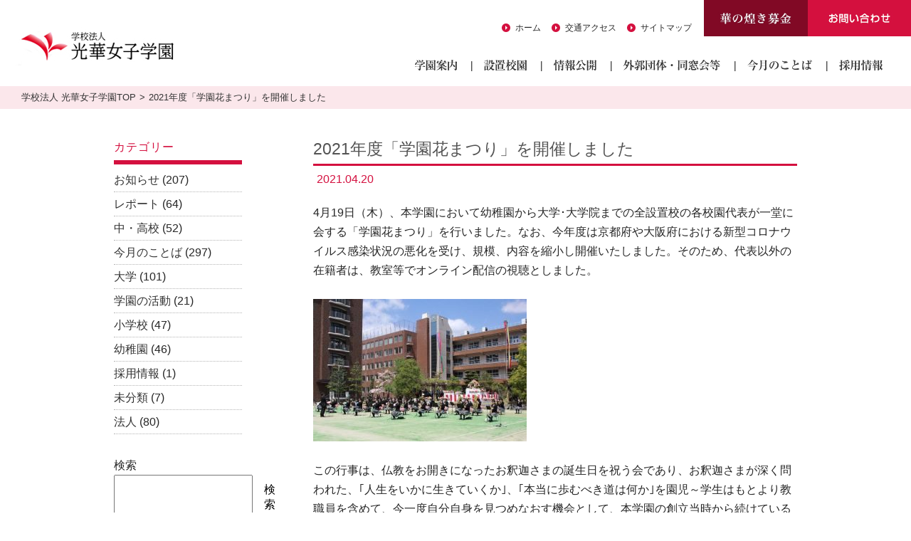

--- FILE ---
content_type: text/html; charset=UTF-8
request_url: https://gakuen.koka.ac.jp/archives/3115
body_size: 12653
content:




<!DOCTYPE html>
<html lang="ja">

<head>
    <!-- Google tag (gtag.js) -->
<script async src="https://www.googletagmanager.com/gtag/js?id=G-CQRV89EV1C"></script>
<script>
  window.dataLayer = window.dataLayer || [];
  function gtag(){dataLayer.push(arguments);}
  gtag('js', new Date());

  gtag('config', 'G-CQRV89EV1C');
</script>

    <meta charset="utf-8" />

    <meta name="ROBOTS" content="ALL">

    <title>2021年度「学園花まつり」を開催しました | 光華女子学園</title>

            <meta name="description" content="">
    

            <meta name="keywords" content="京都,光華,光華女子大学,大学院,光華女子短期大学部,オープンキャンパス,早狩,陸上,故大谷智子裏方,真宗大谷派,光華ビジョン2020">
    
    <meta name="viewport" content="width=device-width, maximum-scale=1.0" />


    <link href="https://gakuen.koka.ac.jp/wpgakuen/wp-content/themes/kokagakuen/css/common.css" type="text/css" rel="stylesheet">
    <link href="https://gakuen.koka.ac.jp/wpgakuen/wp-content/themes/kokagakuen/css/contents.css?20220818" type="text/css" rel="stylesheet">
    <link href="https://gakuen.koka.ac.jp/wpgakuen/wp-content/themes/kokagakuen/css/jquery.bxslider.css" type="text/css" rel="stylesheet">
    <link href="https://gakuen.koka.ac.jp/wpgakuen/wp-content/themes/kokagakuen/css/meanmenu.css" type="text/css" rel="stylesheet">

    
    <script type="text/javascript" src="https://gakuen.koka.ac.jp/wpgakuen/wp-content/themes/kokagakuen/js/jquery-1.8.3.min.js"></script>
    <script type="text/javascript" src="https://gakuen.koka.ac.jp/wpgakuen/wp-content/themes/kokagakuen/js/smart-crossfade.js"></script>
    <script type="text/javascript" src="https://gakuen.koka.ac.jp/wpgakuen/wp-content/themes/kokagakuen/js/scroll.js"></script>
    <script type="text/javascript" src="https://gakuen.koka.ac.jp/wpgakuen/wp-content/themes/kokagakuen/js/scrolltop.js"></script>
    <script type="text/javascript" src="https://gakuen.koka.ac.jp/wpgakuen/wp-content/themes/kokagakuen/js/jquery.page-scroller.js">
    </script>
    <script type="text/javascript" src="https://gakuen.koka.ac.jp/wpgakuen/wp-content/themes/kokagakuen/js/jquery.bxslider.min.js"></script>

    <script type="text/javascript">
        $(document).ready(function() {
            var obj = $('#slider').bxSlider({
                auto: true,
                speed: 1000,
                mode: 'fade',
                onSlideAfter: function() {
                    obj.startAuto();
                }
            });
        });
    </script>

    <script type="text/javascript">
        $(document).ready(function() {
            var obj = $('#smt_slider').bxSlider({
                auto: true,
                speed: 1000,
                mode: 'fade',
                onSlideAfter: function() {
                    obj.startAuto();
                }
            });
        });
    </script>




    <!--[if lt IE 9]>
<script src="https://gakuen.koka.ac.jp/wpgakuen/wp-content/themes/kokagakuen/js/html5.js"></script>
<![endif]-->

    <meta name='robots' content='max-image-preview:large' />
<link rel='dns-prefetch' href='//fonts.googleapis.com' />
<link rel="alternate" type="application/rss+xml" title="光華女子学園 &raquo; フィード" href="https://gakuen.koka.ac.jp/feed" />
<link rel="alternate" type="application/rss+xml" title="光華女子学園 &raquo; コメントフィード" href="https://gakuen.koka.ac.jp/comments/feed" />
<link rel="alternate" type="application/rss+xml" title="光華女子学園 &raquo; 2021年度「学園花まつり」を開催しました のコメントのフィード" href="https://gakuen.koka.ac.jp/archives/3115/feed" />
<link rel="alternate" title="oEmbed (JSON)" type="application/json+oembed" href="https://gakuen.koka.ac.jp/wp-json/oembed/1.0/embed?url=https%3A%2F%2Fgakuen.koka.ac.jp%2Farchives%2F3115" />
<link rel="alternate" title="oEmbed (XML)" type="text/xml+oembed" href="https://gakuen.koka.ac.jp/wp-json/oembed/1.0/embed?url=https%3A%2F%2Fgakuen.koka.ac.jp%2Farchives%2F3115&#038;format=xml" />
<style id='wp-img-auto-sizes-contain-inline-css' type='text/css'>
img:is([sizes=auto i],[sizes^="auto," i]){contain-intrinsic-size:3000px 1500px}
/*# sourceURL=wp-img-auto-sizes-contain-inline-css */
</style>
<style id='wp-emoji-styles-inline-css' type='text/css'>

	img.wp-smiley, img.emoji {
		display: inline !important;
		border: none !important;
		box-shadow: none !important;
		height: 1em !important;
		width: 1em !important;
		margin: 0 0.07em !important;
		vertical-align: -0.1em !important;
		background: none !important;
		padding: 0 !important;
	}
/*# sourceURL=wp-emoji-styles-inline-css */
</style>
<style id='wp-block-library-inline-css' type='text/css'>
:root{--wp-block-synced-color:#7a00df;--wp-block-synced-color--rgb:122,0,223;--wp-bound-block-color:var(--wp-block-synced-color);--wp-editor-canvas-background:#ddd;--wp-admin-theme-color:#007cba;--wp-admin-theme-color--rgb:0,124,186;--wp-admin-theme-color-darker-10:#006ba1;--wp-admin-theme-color-darker-10--rgb:0,107,160.5;--wp-admin-theme-color-darker-20:#005a87;--wp-admin-theme-color-darker-20--rgb:0,90,135;--wp-admin-border-width-focus:2px}@media (min-resolution:192dpi){:root{--wp-admin-border-width-focus:1.5px}}.wp-element-button{cursor:pointer}:root .has-very-light-gray-background-color{background-color:#eee}:root .has-very-dark-gray-background-color{background-color:#313131}:root .has-very-light-gray-color{color:#eee}:root .has-very-dark-gray-color{color:#313131}:root .has-vivid-green-cyan-to-vivid-cyan-blue-gradient-background{background:linear-gradient(135deg,#00d084,#0693e3)}:root .has-purple-crush-gradient-background{background:linear-gradient(135deg,#34e2e4,#4721fb 50%,#ab1dfe)}:root .has-hazy-dawn-gradient-background{background:linear-gradient(135deg,#faaca8,#dad0ec)}:root .has-subdued-olive-gradient-background{background:linear-gradient(135deg,#fafae1,#67a671)}:root .has-atomic-cream-gradient-background{background:linear-gradient(135deg,#fdd79a,#004a59)}:root .has-nightshade-gradient-background{background:linear-gradient(135deg,#330968,#31cdcf)}:root .has-midnight-gradient-background{background:linear-gradient(135deg,#020381,#2874fc)}:root{--wp--preset--font-size--normal:16px;--wp--preset--font-size--huge:42px}.has-regular-font-size{font-size:1em}.has-larger-font-size{font-size:2.625em}.has-normal-font-size{font-size:var(--wp--preset--font-size--normal)}.has-huge-font-size{font-size:var(--wp--preset--font-size--huge)}.has-text-align-center{text-align:center}.has-text-align-left{text-align:left}.has-text-align-right{text-align:right}.has-fit-text{white-space:nowrap!important}#end-resizable-editor-section{display:none}.aligncenter{clear:both}.items-justified-left{justify-content:flex-start}.items-justified-center{justify-content:center}.items-justified-right{justify-content:flex-end}.items-justified-space-between{justify-content:space-between}.screen-reader-text{border:0;clip-path:inset(50%);height:1px;margin:-1px;overflow:hidden;padding:0;position:absolute;width:1px;word-wrap:normal!important}.screen-reader-text:focus{background-color:#ddd;clip-path:none;color:#444;display:block;font-size:1em;height:auto;left:5px;line-height:normal;padding:15px 23px 14px;text-decoration:none;top:5px;width:auto;z-index:100000}html :where(.has-border-color){border-style:solid}html :where([style*=border-top-color]){border-top-style:solid}html :where([style*=border-right-color]){border-right-style:solid}html :where([style*=border-bottom-color]){border-bottom-style:solid}html :where([style*=border-left-color]){border-left-style:solid}html :where([style*=border-width]){border-style:solid}html :where([style*=border-top-width]){border-top-style:solid}html :where([style*=border-right-width]){border-right-style:solid}html :where([style*=border-bottom-width]){border-bottom-style:solid}html :where([style*=border-left-width]){border-left-style:solid}html :where(img[class*=wp-image-]){height:auto;max-width:100%}:where(figure){margin:0 0 1em}html :where(.is-position-sticky){--wp-admin--admin-bar--position-offset:var(--wp-admin--admin-bar--height,0px)}@media screen and (max-width:600px){html :where(.is-position-sticky){--wp-admin--admin-bar--position-offset:0px}}

/*# sourceURL=wp-block-library-inline-css */
</style><style id='wp-block-heading-inline-css' type='text/css'>
h1:where(.wp-block-heading).has-background,h2:where(.wp-block-heading).has-background,h3:where(.wp-block-heading).has-background,h4:where(.wp-block-heading).has-background,h5:where(.wp-block-heading).has-background,h6:where(.wp-block-heading).has-background{padding:1.25em 2.375em}h1.has-text-align-left[style*=writing-mode]:where([style*=vertical-lr]),h1.has-text-align-right[style*=writing-mode]:where([style*=vertical-rl]),h2.has-text-align-left[style*=writing-mode]:where([style*=vertical-lr]),h2.has-text-align-right[style*=writing-mode]:where([style*=vertical-rl]),h3.has-text-align-left[style*=writing-mode]:where([style*=vertical-lr]),h3.has-text-align-right[style*=writing-mode]:where([style*=vertical-rl]),h4.has-text-align-left[style*=writing-mode]:where([style*=vertical-lr]),h4.has-text-align-right[style*=writing-mode]:where([style*=vertical-rl]),h5.has-text-align-left[style*=writing-mode]:where([style*=vertical-lr]),h5.has-text-align-right[style*=writing-mode]:where([style*=vertical-rl]),h6.has-text-align-left[style*=writing-mode]:where([style*=vertical-lr]),h6.has-text-align-right[style*=writing-mode]:where([style*=vertical-rl]){rotate:180deg}
/*# sourceURL=https://gakuen.koka.ac.jp/wpgakuen/wp-includes/blocks/heading/style.min.css */
</style>
<style id='wp-block-latest-comments-inline-css' type='text/css'>
ol.wp-block-latest-comments{box-sizing:border-box;margin-left:0}:where(.wp-block-latest-comments:not([style*=line-height] .wp-block-latest-comments__comment)){line-height:1.1}:where(.wp-block-latest-comments:not([style*=line-height] .wp-block-latest-comments__comment-excerpt p)){line-height:1.8}.has-dates :where(.wp-block-latest-comments:not([style*=line-height])),.has-excerpts :where(.wp-block-latest-comments:not([style*=line-height])){line-height:1.5}.wp-block-latest-comments .wp-block-latest-comments{padding-left:0}.wp-block-latest-comments__comment{list-style:none;margin-bottom:1em}.has-avatars .wp-block-latest-comments__comment{list-style:none;min-height:2.25em}.has-avatars .wp-block-latest-comments__comment .wp-block-latest-comments__comment-excerpt,.has-avatars .wp-block-latest-comments__comment .wp-block-latest-comments__comment-meta{margin-left:3.25em}.wp-block-latest-comments__comment-excerpt p{font-size:.875em;margin:.36em 0 1.4em}.wp-block-latest-comments__comment-date{display:block;font-size:.75em}.wp-block-latest-comments .avatar,.wp-block-latest-comments__comment-avatar{border-radius:1.5em;display:block;float:left;height:2.5em;margin-right:.75em;width:2.5em}.wp-block-latest-comments[class*=-font-size] a,.wp-block-latest-comments[style*=font-size] a{font-size:inherit}
/*# sourceURL=https://gakuen.koka.ac.jp/wpgakuen/wp-includes/blocks/latest-comments/style.min.css */
</style>
<style id='wp-block-latest-posts-inline-css' type='text/css'>
.wp-block-latest-posts{box-sizing:border-box}.wp-block-latest-posts.alignleft{margin-right:2em}.wp-block-latest-posts.alignright{margin-left:2em}.wp-block-latest-posts.wp-block-latest-posts__list{list-style:none}.wp-block-latest-posts.wp-block-latest-posts__list li{clear:both;overflow-wrap:break-word}.wp-block-latest-posts.is-grid{display:flex;flex-wrap:wrap}.wp-block-latest-posts.is-grid li{margin:0 1.25em 1.25em 0;width:100%}@media (min-width:600px){.wp-block-latest-posts.columns-2 li{width:calc(50% - .625em)}.wp-block-latest-posts.columns-2 li:nth-child(2n){margin-right:0}.wp-block-latest-posts.columns-3 li{width:calc(33.33333% - .83333em)}.wp-block-latest-posts.columns-3 li:nth-child(3n){margin-right:0}.wp-block-latest-posts.columns-4 li{width:calc(25% - .9375em)}.wp-block-latest-posts.columns-4 li:nth-child(4n){margin-right:0}.wp-block-latest-posts.columns-5 li{width:calc(20% - 1em)}.wp-block-latest-posts.columns-5 li:nth-child(5n){margin-right:0}.wp-block-latest-posts.columns-6 li{width:calc(16.66667% - 1.04167em)}.wp-block-latest-posts.columns-6 li:nth-child(6n){margin-right:0}}:root :where(.wp-block-latest-posts.is-grid){padding:0}:root :where(.wp-block-latest-posts.wp-block-latest-posts__list){padding-left:0}.wp-block-latest-posts__post-author,.wp-block-latest-posts__post-date{display:block;font-size:.8125em}.wp-block-latest-posts__post-excerpt,.wp-block-latest-posts__post-full-content{margin-bottom:1em;margin-top:.5em}.wp-block-latest-posts__featured-image a{display:inline-block}.wp-block-latest-posts__featured-image img{height:auto;max-width:100%;width:auto}.wp-block-latest-posts__featured-image.alignleft{float:left;margin-right:1em}.wp-block-latest-posts__featured-image.alignright{float:right;margin-left:1em}.wp-block-latest-posts__featured-image.aligncenter{margin-bottom:1em;text-align:center}
/*# sourceURL=https://gakuen.koka.ac.jp/wpgakuen/wp-includes/blocks/latest-posts/style.min.css */
</style>
<style id='wp-block-search-inline-css' type='text/css'>
.wp-block-search__button{margin-left:10px;word-break:normal}.wp-block-search__button.has-icon{line-height:0}.wp-block-search__button svg{height:1.25em;min-height:24px;min-width:24px;width:1.25em;fill:currentColor;vertical-align:text-bottom}:where(.wp-block-search__button){border:1px solid #ccc;padding:6px 10px}.wp-block-search__inside-wrapper{display:flex;flex:auto;flex-wrap:nowrap;max-width:100%}.wp-block-search__label{width:100%}.wp-block-search.wp-block-search__button-only .wp-block-search__button{box-sizing:border-box;display:flex;flex-shrink:0;justify-content:center;margin-left:0;max-width:100%}.wp-block-search.wp-block-search__button-only .wp-block-search__inside-wrapper{min-width:0!important;transition-property:width}.wp-block-search.wp-block-search__button-only .wp-block-search__input{flex-basis:100%;transition-duration:.3s}.wp-block-search.wp-block-search__button-only.wp-block-search__searchfield-hidden,.wp-block-search.wp-block-search__button-only.wp-block-search__searchfield-hidden .wp-block-search__inside-wrapper{overflow:hidden}.wp-block-search.wp-block-search__button-only.wp-block-search__searchfield-hidden .wp-block-search__input{border-left-width:0!important;border-right-width:0!important;flex-basis:0;flex-grow:0;margin:0;min-width:0!important;padding-left:0!important;padding-right:0!important;width:0!important}:where(.wp-block-search__input){appearance:none;border:1px solid #949494;flex-grow:1;font-family:inherit;font-size:inherit;font-style:inherit;font-weight:inherit;letter-spacing:inherit;line-height:inherit;margin-left:0;margin-right:0;min-width:3rem;padding:8px;text-decoration:unset!important;text-transform:inherit}:where(.wp-block-search__button-inside .wp-block-search__inside-wrapper){background-color:#fff;border:1px solid #949494;box-sizing:border-box;padding:4px}:where(.wp-block-search__button-inside .wp-block-search__inside-wrapper) .wp-block-search__input{border:none;border-radius:0;padding:0 4px}:where(.wp-block-search__button-inside .wp-block-search__inside-wrapper) .wp-block-search__input:focus{outline:none}:where(.wp-block-search__button-inside .wp-block-search__inside-wrapper) :where(.wp-block-search__button){padding:4px 8px}.wp-block-search.aligncenter .wp-block-search__inside-wrapper{margin:auto}.wp-block[data-align=right] .wp-block-search.wp-block-search__button-only .wp-block-search__inside-wrapper{float:right}
/*# sourceURL=https://gakuen.koka.ac.jp/wpgakuen/wp-includes/blocks/search/style.min.css */
</style>
<style id='wp-block-group-inline-css' type='text/css'>
.wp-block-group{box-sizing:border-box}:where(.wp-block-group.wp-block-group-is-layout-constrained){position:relative}
/*# sourceURL=https://gakuen.koka.ac.jp/wpgakuen/wp-includes/blocks/group/style.min.css */
</style>
<style id='global-styles-inline-css' type='text/css'>
:root{--wp--preset--aspect-ratio--square: 1;--wp--preset--aspect-ratio--4-3: 4/3;--wp--preset--aspect-ratio--3-4: 3/4;--wp--preset--aspect-ratio--3-2: 3/2;--wp--preset--aspect-ratio--2-3: 2/3;--wp--preset--aspect-ratio--16-9: 16/9;--wp--preset--aspect-ratio--9-16: 9/16;--wp--preset--color--black: #000000;--wp--preset--color--cyan-bluish-gray: #abb8c3;--wp--preset--color--white: #ffffff;--wp--preset--color--pale-pink: #f78da7;--wp--preset--color--vivid-red: #cf2e2e;--wp--preset--color--luminous-vivid-orange: #ff6900;--wp--preset--color--luminous-vivid-amber: #fcb900;--wp--preset--color--light-green-cyan: #7bdcb5;--wp--preset--color--vivid-green-cyan: #00d084;--wp--preset--color--pale-cyan-blue: #8ed1fc;--wp--preset--color--vivid-cyan-blue: #0693e3;--wp--preset--color--vivid-purple: #9b51e0;--wp--preset--gradient--vivid-cyan-blue-to-vivid-purple: linear-gradient(135deg,rgb(6,147,227) 0%,rgb(155,81,224) 100%);--wp--preset--gradient--light-green-cyan-to-vivid-green-cyan: linear-gradient(135deg,rgb(122,220,180) 0%,rgb(0,208,130) 100%);--wp--preset--gradient--luminous-vivid-amber-to-luminous-vivid-orange: linear-gradient(135deg,rgb(252,185,0) 0%,rgb(255,105,0) 100%);--wp--preset--gradient--luminous-vivid-orange-to-vivid-red: linear-gradient(135deg,rgb(255,105,0) 0%,rgb(207,46,46) 100%);--wp--preset--gradient--very-light-gray-to-cyan-bluish-gray: linear-gradient(135deg,rgb(238,238,238) 0%,rgb(169,184,195) 100%);--wp--preset--gradient--cool-to-warm-spectrum: linear-gradient(135deg,rgb(74,234,220) 0%,rgb(151,120,209) 20%,rgb(207,42,186) 40%,rgb(238,44,130) 60%,rgb(251,105,98) 80%,rgb(254,248,76) 100%);--wp--preset--gradient--blush-light-purple: linear-gradient(135deg,rgb(255,206,236) 0%,rgb(152,150,240) 100%);--wp--preset--gradient--blush-bordeaux: linear-gradient(135deg,rgb(254,205,165) 0%,rgb(254,45,45) 50%,rgb(107,0,62) 100%);--wp--preset--gradient--luminous-dusk: linear-gradient(135deg,rgb(255,203,112) 0%,rgb(199,81,192) 50%,rgb(65,88,208) 100%);--wp--preset--gradient--pale-ocean: linear-gradient(135deg,rgb(255,245,203) 0%,rgb(182,227,212) 50%,rgb(51,167,181) 100%);--wp--preset--gradient--electric-grass: linear-gradient(135deg,rgb(202,248,128) 0%,rgb(113,206,126) 100%);--wp--preset--gradient--midnight: linear-gradient(135deg,rgb(2,3,129) 0%,rgb(40,116,252) 100%);--wp--preset--font-size--small: 13px;--wp--preset--font-size--medium: 20px;--wp--preset--font-size--large: 36px;--wp--preset--font-size--x-large: 42px;--wp--preset--spacing--20: 0.44rem;--wp--preset--spacing--30: 0.67rem;--wp--preset--spacing--40: 1rem;--wp--preset--spacing--50: 1.5rem;--wp--preset--spacing--60: 2.25rem;--wp--preset--spacing--70: 3.38rem;--wp--preset--spacing--80: 5.06rem;--wp--preset--shadow--natural: 6px 6px 9px rgba(0, 0, 0, 0.2);--wp--preset--shadow--deep: 12px 12px 50px rgba(0, 0, 0, 0.4);--wp--preset--shadow--sharp: 6px 6px 0px rgba(0, 0, 0, 0.2);--wp--preset--shadow--outlined: 6px 6px 0px -3px rgb(255, 255, 255), 6px 6px rgb(0, 0, 0);--wp--preset--shadow--crisp: 6px 6px 0px rgb(0, 0, 0);}:where(.is-layout-flex){gap: 0.5em;}:where(.is-layout-grid){gap: 0.5em;}body .is-layout-flex{display: flex;}.is-layout-flex{flex-wrap: wrap;align-items: center;}.is-layout-flex > :is(*, div){margin: 0;}body .is-layout-grid{display: grid;}.is-layout-grid > :is(*, div){margin: 0;}:where(.wp-block-columns.is-layout-flex){gap: 2em;}:where(.wp-block-columns.is-layout-grid){gap: 2em;}:where(.wp-block-post-template.is-layout-flex){gap: 1.25em;}:where(.wp-block-post-template.is-layout-grid){gap: 1.25em;}.has-black-color{color: var(--wp--preset--color--black) !important;}.has-cyan-bluish-gray-color{color: var(--wp--preset--color--cyan-bluish-gray) !important;}.has-white-color{color: var(--wp--preset--color--white) !important;}.has-pale-pink-color{color: var(--wp--preset--color--pale-pink) !important;}.has-vivid-red-color{color: var(--wp--preset--color--vivid-red) !important;}.has-luminous-vivid-orange-color{color: var(--wp--preset--color--luminous-vivid-orange) !important;}.has-luminous-vivid-amber-color{color: var(--wp--preset--color--luminous-vivid-amber) !important;}.has-light-green-cyan-color{color: var(--wp--preset--color--light-green-cyan) !important;}.has-vivid-green-cyan-color{color: var(--wp--preset--color--vivid-green-cyan) !important;}.has-pale-cyan-blue-color{color: var(--wp--preset--color--pale-cyan-blue) !important;}.has-vivid-cyan-blue-color{color: var(--wp--preset--color--vivid-cyan-blue) !important;}.has-vivid-purple-color{color: var(--wp--preset--color--vivid-purple) !important;}.has-black-background-color{background-color: var(--wp--preset--color--black) !important;}.has-cyan-bluish-gray-background-color{background-color: var(--wp--preset--color--cyan-bluish-gray) !important;}.has-white-background-color{background-color: var(--wp--preset--color--white) !important;}.has-pale-pink-background-color{background-color: var(--wp--preset--color--pale-pink) !important;}.has-vivid-red-background-color{background-color: var(--wp--preset--color--vivid-red) !important;}.has-luminous-vivid-orange-background-color{background-color: var(--wp--preset--color--luminous-vivid-orange) !important;}.has-luminous-vivid-amber-background-color{background-color: var(--wp--preset--color--luminous-vivid-amber) !important;}.has-light-green-cyan-background-color{background-color: var(--wp--preset--color--light-green-cyan) !important;}.has-vivid-green-cyan-background-color{background-color: var(--wp--preset--color--vivid-green-cyan) !important;}.has-pale-cyan-blue-background-color{background-color: var(--wp--preset--color--pale-cyan-blue) !important;}.has-vivid-cyan-blue-background-color{background-color: var(--wp--preset--color--vivid-cyan-blue) !important;}.has-vivid-purple-background-color{background-color: var(--wp--preset--color--vivid-purple) !important;}.has-black-border-color{border-color: var(--wp--preset--color--black) !important;}.has-cyan-bluish-gray-border-color{border-color: var(--wp--preset--color--cyan-bluish-gray) !important;}.has-white-border-color{border-color: var(--wp--preset--color--white) !important;}.has-pale-pink-border-color{border-color: var(--wp--preset--color--pale-pink) !important;}.has-vivid-red-border-color{border-color: var(--wp--preset--color--vivid-red) !important;}.has-luminous-vivid-orange-border-color{border-color: var(--wp--preset--color--luminous-vivid-orange) !important;}.has-luminous-vivid-amber-border-color{border-color: var(--wp--preset--color--luminous-vivid-amber) !important;}.has-light-green-cyan-border-color{border-color: var(--wp--preset--color--light-green-cyan) !important;}.has-vivid-green-cyan-border-color{border-color: var(--wp--preset--color--vivid-green-cyan) !important;}.has-pale-cyan-blue-border-color{border-color: var(--wp--preset--color--pale-cyan-blue) !important;}.has-vivid-cyan-blue-border-color{border-color: var(--wp--preset--color--vivid-cyan-blue) !important;}.has-vivid-purple-border-color{border-color: var(--wp--preset--color--vivid-purple) !important;}.has-vivid-cyan-blue-to-vivid-purple-gradient-background{background: var(--wp--preset--gradient--vivid-cyan-blue-to-vivid-purple) !important;}.has-light-green-cyan-to-vivid-green-cyan-gradient-background{background: var(--wp--preset--gradient--light-green-cyan-to-vivid-green-cyan) !important;}.has-luminous-vivid-amber-to-luminous-vivid-orange-gradient-background{background: var(--wp--preset--gradient--luminous-vivid-amber-to-luminous-vivid-orange) !important;}.has-luminous-vivid-orange-to-vivid-red-gradient-background{background: var(--wp--preset--gradient--luminous-vivid-orange-to-vivid-red) !important;}.has-very-light-gray-to-cyan-bluish-gray-gradient-background{background: var(--wp--preset--gradient--very-light-gray-to-cyan-bluish-gray) !important;}.has-cool-to-warm-spectrum-gradient-background{background: var(--wp--preset--gradient--cool-to-warm-spectrum) !important;}.has-blush-light-purple-gradient-background{background: var(--wp--preset--gradient--blush-light-purple) !important;}.has-blush-bordeaux-gradient-background{background: var(--wp--preset--gradient--blush-bordeaux) !important;}.has-luminous-dusk-gradient-background{background: var(--wp--preset--gradient--luminous-dusk) !important;}.has-pale-ocean-gradient-background{background: var(--wp--preset--gradient--pale-ocean) !important;}.has-electric-grass-gradient-background{background: var(--wp--preset--gradient--electric-grass) !important;}.has-midnight-gradient-background{background: var(--wp--preset--gradient--midnight) !important;}.has-small-font-size{font-size: var(--wp--preset--font-size--small) !important;}.has-medium-font-size{font-size: var(--wp--preset--font-size--medium) !important;}.has-large-font-size{font-size: var(--wp--preset--font-size--large) !important;}.has-x-large-font-size{font-size: var(--wp--preset--font-size--x-large) !important;}
/*# sourceURL=global-styles-inline-css */
</style>

<style id='classic-theme-styles-inline-css' type='text/css'>
/*! This file is auto-generated */
.wp-block-button__link{color:#fff;background-color:#32373c;border-radius:9999px;box-shadow:none;text-decoration:none;padding:calc(.667em + 2px) calc(1.333em + 2px);font-size:1.125em}.wp-block-file__button{background:#32373c;color:#fff;text-decoration:none}
/*# sourceURL=/wp-includes/css/classic-themes.min.css */
</style>
<link rel='stylesheet' id='contact-form-7-css' href='https://gakuen.koka.ac.jp/wpgakuen/wp-content/plugins/contact-form-7/includes/css/styles.css?ver=6.1.4' type='text/css' media='all' />
<link rel='stylesheet' id='twentyfourteen-lato-css' href='//fonts.googleapis.com/css?family=Lato%3A300%2C400%2C700%2C900%2C300italic%2C400italic%2C700italic' type='text/css' media='all' />
<link rel='stylesheet' id='genericons-css' href='https://gakuen.koka.ac.jp/wpgakuen/wp-content/themes/kokagakuen/genericons/genericons.css?ver=3.0.2' type='text/css' media='all' />
<link rel='stylesheet' id='twentyfourteen-style-css' href='https://gakuen.koka.ac.jp/wpgakuen/wp-content/themes/kokagakuen/style.css?ver=6.9' type='text/css' media='all' />
<script type="text/javascript" src="https://gakuen.koka.ac.jp/wpgakuen/wp-includes/js/jquery/jquery.min.js?ver=3.7.1" id="jquery-core-js"></script>
<script type="text/javascript" src="https://gakuen.koka.ac.jp/wpgakuen/wp-includes/js/jquery/jquery-migrate.min.js?ver=3.4.1" id="jquery-migrate-js"></script>
<link rel="https://api.w.org/" href="https://gakuen.koka.ac.jp/wp-json/" /><link rel="alternate" title="JSON" type="application/json" href="https://gakuen.koka.ac.jp/wp-json/wp/v2/posts/3115" /><link rel="EditURI" type="application/rsd+xml" title="RSD" href="https://gakuen.koka.ac.jp/wpgakuen/xmlrpc.php?rsd" />
<meta name="generator" content="WordPress 6.9" />
<link rel="canonical" href="https://gakuen.koka.ac.jp/archives/3115" />
<link rel='shortlink' href='https://gakuen.koka.ac.jp/?p=3115' />


</head>

<body>

    <div id="wrap">

        <header class="header" id="header">
            <h1 class="logo"><a href="https://gakuen.koka.ac.jp/"><img src="https://gakuen.koka.ac.jp/wpgakuen/wp-content/themes/kokagakuen/images/logo.jpg" alt="学校法人 光華女子学園"></a></h1>

            <div class="header_right">
                <p class="contact_top"><a href="https://gakuen.koka.ac.jp/contact"><img src="https://gakuen.koka.ac.jp/wpgakuen/wp-content/themes/kokagakuen/images/bnr_contact.jpg" alt="お問い合わせ"></a>
                </p>
                <p class="dona_top"><a href="https://gakuen.koka.ac.jp/donation"><img src="https://gakuen.koka.ac.jp/wpgakuen/wp-content/themes/kokagakuen/images/bn-dona@2x.jpg" alt="華の煌き募金"></a>
                </p>

                <ul class="pankuzu_header">
                    <li><a href="https://gakuen.koka.ac.jp/">ホーム</a></li>
                    <li><a href="https://gakuen.koka.ac.jp/outline/access">交通アクセス</a></li>
                    <li><a href="https://gakuen.koka.ac.jp/sitemap">サイトマップ</a></li>
                </ul>
                <ul class="header__nav dropdwn">
                    <li class="dropdwn-arrow">
                        <p><a href="https://gakuen.koka.ac.jp/outline/"><img class="header__nav_ttl" src="https://gakuen.koka.ac.jp/wpgakuen/wp-content/themes/kokagakuen/images/g-menu01.svg" alt=""></a></p>
                        <div class="dropdwn-menu">
                            <div class="header__dropdwn-flex">
                                <ul class="dropdwn-menu__inner">


                                    <li class="dropdwn-menu__inner-arrow"><a href="https://gakuen.koka.ac.jp/outline/message">理事長メッセージ</a></li>
                                    <!-- <li class="dropdwn-menu__inner-arrow"><a href="https://gakuen.koka.ac.jp/outline/greeting">学園長メッセージ</a></li> -->
                                    <li class="dropdwn-menu__inner-arrow"><a href="https://gakuen.koka.ac.jp/outline/idea">建学の精神</a></li>
                                    <li class="dropdwn-menu__inner-arrow"><a href="https://gakuen.koka.ac.jp/outline/history">光華女子学園のあゆみ</a></li>
                                    <li class="dropdwn-menu__inner-arrow"><a href="https://gakuen.koka.ac.jp/outline/event">学園の宗教行事</a></li>
                                    <li class="dropdwn-menu__inner-arrow"><a href="https://clinic.koka.ac.jp/" target="_blank">光華もの忘れ・フレイルクリニック</a></li>



                                </ul>
                                <ul class="dropdwn-menu__inner">
                                    <!-- <li class="dropdwn-menu__inner-arrow"><a href="https://gakuen.koka.ac.jp/sdgs/" target="_blank">光華女子学園×SDGs</a></li> -->
                                    <li class="dropdwn-menu__inner-arrow"><a href="https://gakuen.koka.ac.jp/southgate/" target="_blank">登録付形文化財<br>「旧正門・石垣」および「旧通用門・石垣」</a></li>
                                    <li class="dropdwn-menu__inner-arrow"><a href="https://gakuen.koka.ac.jp/outline/donation">ご寄付のお願い</a></li>
                                    <li class="dropdwn-menu__inner-arrow"><a href="https://gakuen.koka.ac.jp/outline/access">交通アクセス</a></li>
                                    <li class="dropdwn-menu__inner-arrow"><a href="https://gakuen.koka.ac.jp/contact">お問い合わせ</a></li>
                                </ul>
                            </div>
                        </div>
                    </li>
                    <li><a href="https://gakuen.koka.ac.jp/organization"><img class="header__nav_ttl" src="https://gakuen.koka.ac.jp/wpgakuen/wp-content/themes/kokagakuen/images/g-menu02.svg" alt=""></a></li>
                    <li><a href="https://gakuen.koka.ac.jp/scheme"><img class="header__nav_ttl" src="https://gakuen.koka.ac.jp/wpgakuen/wp-content/themes/kokagakuen/images/g-menu03.svg" alt=""></a></li>
                    <li class="dropdwn-arrow">
                        <p><img class="header__nav_ttl" src="https://gakuen.koka.ac.jp/wpgakuen/wp-content/themes/kokagakuen/images/g-menu04.svg" alt=""></p>
                        <div class="dropdwn-menu dropdwn-menu_sm">
                            <div class="header__dropdwn-flex">
                                <ul class="dropdwn-menu__inner">
                                    <li class="dropdwn-menu__inner-arrow"><a href="https://gakuen.koka.ac.jp/alumni">外郭団体・同窓会</a></li>
                                    <li class="dropdwn-menu__inner-arrow"><a href="https://gakuen.koka.ac.jp/relation">関係学校・団体</a></li>
                                </ul>
                            </div>
                        </div>
                    </li>
                    <li><a href="https://gakuen.koka.ac.jp/archives/category/words"><img class="header__nav_ttl" src="https://gakuen.koka.ac.jp/wpgakuen/wp-content/themes/kokagakuen/images/g-menu05.svg" alt=""></a></li>
                    <li><a href="https://gakuen.koka.ac.jp/recruit-info"><img class="header__nav_ttl" src="https://gakuen.koka.ac.jp/wpgakuen/wp-content/themes/kokagakuen/images/g-menu06.svg" alt=""></a></li>

                </ul>
            </div><!-- header_right -->
        </header>


        <header id="smt_header">
            <nav class="smt_navi">
                <ul class="navi">

                    <li><a href="https://gakuen.koka.ac.jp/outline">学園案内</a>
                        <ul>
                            <li><a href="https://gakuen.koka.ac.jp/outline/message">理事長メッセージ</a></li>
                            <!-- <li><a href="https://gakuen.koka.ac.jp/outline/greeting">学園長メッセージ</a></li> -->
                            <li><a href="https://gakuen.koka.ac.jp/outline/idea">建学の精神</a></li>
                            <li><a href="https://gakuen.koka.ac.jp/outline/history">光華女子学園のあゆみ</a></li>
                            <li><a href="https://gakuen.koka.ac.jp/outline/event">学園の宗教行事</a></li>
                            <li><a href="https://clinic.koka.ac.jp/" target="_blank">光華もの忘れ・フレイルクリニック</a></li>
                            <!-- <li><a href="https://gakuen.koka.ac.jp/sdgs/" target="_blank">光華女子学園×SDGs</a></li> -->
                            <li><a href="https://gakuen.koka.ac.jp/southgate/" target="_blank">登録付形文化財<br>「旧正門・石垣」および「旧通用門・石垣」</a></li>
                            <li><a href="https://gakuen.koka.ac.jp/outline/donation">ご寄付のお願い</a>

                                <ul>
                                    <li><a href="https://gakuen.koka.ac.jp/outline/donation_intent">募集趣意書</a></li>
                                    <li>
                                        <a href="https://gakuen.koka.ac.jp/koka80th/vision" target="_blank">光華ビジョン2030
                                        </a>
                                    </li>
                                    <li><a href="https://gakuen.koka.ac.jp/outline/donation_courtesy">寄付金の優遇税制措置</a>
                                    <li><a href="https://gakuen.koka.ac.jp/outline/donation_report">寄付金報告</a>
                                    </li>
                                    <li><a href="https://gakuen.koka.ac.jp/outline/donation_appli">お申込・お振込方法</a></li>
                                </ul>
                            </li>
                            <li><a href="https://gakuen.koka.ac.jp/outline/access">交通アクセス</a></li>
                            <li><a href="https://gakuen.koka.ac.jp/contact">お問い合わせ</a>
                        </ul>
                    </li>
                    <li><a href="https://gakuen.koka.ac.jp/organization">設置校園</a></li>
                    <li><a href="https://gakuen.koka.ac.jp/scheme">情報公開</a></li>

                    <li><a href="https://gakuen.koka.ac.jp/facilities">外郭団体・同窓会等</a>
                        <ul>
                            <li><a href="https://gakuen.koka.ac.jp/alumni">外郭団体・各校園 同窓会</a></li>
                            <li><a href="https://gakuen.koka.ac.jp/relation">関係学校・団体</a></li>

                        </ul>
                    </li>

                    <li><a href="https://gakuen.koka.ac.jp/archives/category/words">今月のことば</a></li>
                    <li><a href="https://gakuen.koka.ac.jp/recruit-info">採用情報</a></li>
                    <li><a href="https://gakuen.koka.ac.jp/donation">華の煌き募金</a></li>
                    <li><a href="https://gakuen.koka.ac.jp/contact">お問い合わせ</a></li>
                    <li><a href="https://gakuen.koka.ac.jp/sitemap">サイトマップ</a></li>
                </ul>
            </nav>
            <h1 class="smt_logo"><a href="https://gakuen.koka.ac.jp/"><img src="https://gakuen.koka.ac.jp/wpgakuen/wp-content/themes/kokagakuen/images/smt_logo.png" alt="光華女子学園"></a></h1>
        </header>
<ul class="pankuzu">
  <li><a href="https://gakuen.koka.ac.jp/">学校法人 光華女子学園TOP</a></li>
  <li>2021年度「学園花まつり」を開催しました</li>
</ul>

<div class="contents-area">


  <div class="smt-padding">
    <section>

      <div class="right">

        
<div class="entry-contents-area">
  <article id="post-3115" class="post-3115 post type-post status-publish format-standard hentry category-info category-report category-junior_high_school category-university category-primary_school category-kindergarten">


    <header class="entry-header">
      
      

      <h1 class="entry-title">
        2021年度「学園花まつり」を開催しました      </h1>



    </header><!-- .entry-header -->

    <p class="date-color">2021.04.20</p>

    

    <div class="entry-content">



      <p>				4月19日（木）、本学園において幼稚園から大学･大学院までの全設置校の各校園代表が一堂に会する「学園花まつり」を行いました。なお、今年度は京都府や大阪府における新型コロナウイルス感染状況の悪化を受け、規模、内容を縮小し開催いたしました。そのため、代表以外の在籍者は、教室等でオンライン配信の視聴としました。<br />
<br />
<a href="https://gakuen.koka.ac.jp/wpgakuen/wp-content/uploads/2021/04/2021hanamaturi1-1.jpg"><img fetchpriority="high" decoding="async" src="https://gakuen.koka.ac.jp/wpgakuen/wp-content/uploads/2021/04/2021hanamaturi1-300x200.jpg" alt="" width="300" height="200" class="alignleft size-medium wp-image-3117" /></a><br />
<br />
この行事は、仏教をお開きになったお釈迦さまの誕生日を祝う会であり、お釈迦さまが深く問われた、｢人生をいかに生きていくか｣、｢本当に歩むべき道は何か｣を園児～学生はもとより教職員を含めて、今一度自分自身を見つめなおす機会として、本学園の創立当時から続けている大切な行事です。<br />
<br />
<a href="https://gakuen.koka.ac.jp/wpgakuen/wp-content/uploads/2021/04/2021hanamaturi2-1.jpg"><img decoding="async" src="https://gakuen.koka.ac.jp/wpgakuen/wp-content/uploads/2021/04/2021hanamaturi2-300x200.jpg" alt="" width="300" height="200" class="alignleft size-medium wp-image-3120" /></a><br />
<br />
本学園では、当日は新型コロナウイルス感染症対策を講じたうえで、規模、内容を縮小し、小学生が引く白象の行進、中高吹奏楽部・軽音楽部・コーラス部による讃歌を取り入れた音楽法要的な内容で行いました。また、真宗大谷派僧侶でアナウンサーの川村妙慶先生の法話では、生きている中で悲しいことがあっても、皆さんは大地に支えられている、空に包まれている、そして、いろんな命がつながっていることを忘れずに生きていきましょう、とお話いただきました。<br />
<br />
<a href="https://gakuen.koka.ac.jp/wpgakuen/wp-content/uploads/2021/04/2021hanamaturi3-1.jpg"><img decoding="async" src="https://gakuen.koka.ac.jp/wpgakuen/wp-content/uploads/2021/04/2021hanamaturi3-300x200.jpg" alt="" width="300" height="200" class="alignleft size-medium wp-image-3119" /></a><br />
<br />
当日は、中学･高校正面玄関にお釈迦さまの誕生仏をおまつりし、在校生が自由に甘茶を灌仏できるようにして、学園全体でお釈迦さまのご誕生をお祝いいたしました。		</p>



      <div class="entry-meta">



        <p>カテゴリー：<span class="cat-links"><a href="https://gakuen.koka.ac.jp/archives/category/info" rel="category tag">お知らせ</a>, <a href="https://gakuen.koka.ac.jp/archives/category/report" rel="category tag">レポート</a>, <a href="https://gakuen.koka.ac.jp/archives/category/junior_high_school" rel="category tag">中・高校</a>, <a href="https://gakuen.koka.ac.jp/archives/category/university" rel="category tag">大学</a>, <a href="https://gakuen.koka.ac.jp/archives/category/primary_school" rel="category tag">小学校</a>, <a href="https://gakuen.koka.ac.jp/archives/category/kindergarten" rel="category tag">幼稚園</a></span></p>
      </div><!-- .entry-meta -->

        </article><!-- #post-## -->
</div>


        	<nav class="navigation post-navigation" role="navigation">
		<h1 class="screen-reader-text">Post navigation</h1>
		<div class="nav-links">
			<a href="https://gakuen.koka.ac.jp/archives/2997" rel="prev"><span class="meta-nav">Previous Post</span>「上品」とか　「下品」とか</a><a href="https://gakuen.koka.ac.jp/archives/3152" rel="next"><span class="meta-nav">Next Post</span>己を忘れて他を利するは 慈悲の極みなり。 最澄『山家学生式（さんげがくしょうしき）』</a>		</div><!-- .nav-links -->
	</nav><!-- .navigation -->
	





        
      </div>

      <div class="left">
        <div id="left-area">

<div class="mb30">
<h1 class="widget-title">カテゴリー</h1>
<ul class="category-ul">
		<li class="cat-item cat-item-2"><a href="https://gakuen.koka.ac.jp/archives/category/info">お知らせ</a> (207)
</li>
	<li class="cat-item cat-item-3"><a href="https://gakuen.koka.ac.jp/archives/category/report">レポート</a> (64)
</li>
	<li class="cat-item cat-item-4"><a href="https://gakuen.koka.ac.jp/archives/category/junior_high_school">中・高校</a> (52)
</li>
	<li class="cat-item cat-item-5"><a href="https://gakuen.koka.ac.jp/archives/category/words">今月のことば</a> (297)
</li>
	<li class="cat-item cat-item-6"><a href="https://gakuen.koka.ac.jp/archives/category/university">大学</a> (101)
</li>
	<li class="cat-item cat-item-11"><a href="https://gakuen.koka.ac.jp/archives/category/monthly">学園の活動</a> (21)
</li>
	<li class="cat-item cat-item-7"><a href="https://gakuen.koka.ac.jp/archives/category/primary_school">小学校</a> (47)
</li>
	<li class="cat-item cat-item-8"><a href="https://gakuen.koka.ac.jp/archives/category/kindergarten">幼稚園</a> (46)
</li>
	<li class="cat-item cat-item-9"><a href="https://gakuen.koka.ac.jp/archives/category/recruit">採用情報</a> (1)
</li>
	<li class="cat-item cat-item-1"><a href="https://gakuen.koka.ac.jp/archives/category/uncategorized">未分類</a> (7)
</li>
	<li class="cat-item cat-item-10"><a href="https://gakuen.koka.ac.jp/archives/category/educational_foundation">法人</a> (80)
</li>
	</ul>
</div>


	
		<div id="primary-sidebar" class="primary-sidebar widget-area" role="complementary">
		<aside id="block-2" class="widget widget_block widget_search"><form role="search" method="get" action="https://gakuen.koka.ac.jp/" class="wp-block-search__button-outside wp-block-search__text-button wp-block-search"    ><label class="wp-block-search__label" for="wp-block-search__input-1" >検索</label><div class="wp-block-search__inside-wrapper" ><input class="wp-block-search__input" id="wp-block-search__input-1" placeholder="" value="" type="search" name="s" required /><button aria-label="検索" class="wp-block-search__button wp-element-button" type="submit" >検索</button></div></form></aside><aside id="block-3" class="widget widget_block"><div class="wp-block-group"><div class="wp-block-group__inner-container is-layout-flow wp-block-group-is-layout-flow"><h2 class="wp-block-heading">最近の投稿</h2><ul class="wp-block-latest-posts__list wp-block-latest-posts"><li><a class="wp-block-latest-posts__post-title" href="https://gakuen.koka.ac.jp/archives/7405">なむなむ</a></li>
<li><a class="wp-block-latest-posts__post-title" href="https://gakuen.koka.ac.jp/archives/7361">2025年度「成道会」を行いました</a></li>
<li><a class="wp-block-latest-posts__post-title" href="https://gakuen.koka.ac.jp/archives/7342">義なきを義とすと信知せり</a></li>
<li><a class="wp-block-latest-posts__post-title" href="https://gakuen.koka.ac.jp/archives/7297">2025年度 学園報恩講および追悼法要を厳修しました</a></li>
<li><a class="wp-block-latest-posts__post-title" href="https://gakuen.koka.ac.jp/archives/7281">了義</a></li>
</ul></div></div></aside><aside id="block-4" class="widget widget_block"><div class="wp-block-group"><div class="wp-block-group__inner-container is-layout-flow wp-block-group-is-layout-flow"><h2 class="wp-block-heading">最近のコメント</h2><div class="no-comments wp-block-latest-comments">表示できるコメントはありません。</div></div></div></aside>	</div><!-- #primary-sidebar -->
		


</div>
      </div>

  </div><!-- smt-padding -->

</div>



<footer id="footer">

    <div class="footer_bnr2">
        <p><a href="https://gakuen.koka.ac.jp/outline/donation"><img src="https://gakuen.koka.ac.jp/wpgakuen/wp-content/themes/kokagakuen/images/bnr_donation.jpg?123" alt=""></a></p>
        <p><a href="https://gakuen.koka.ac.jp/southgate/" target="_blank"><img src="https://gakuen.koka.ac.jp/wpgakuen/wp-content/themes/kokagakuen/images/bnr_gate.jpg" alt=""></a></p>
        <p><a href="https://www.koka.ac.jp/krc/" target="_blank"><img src="https://gakuen.koka.ac.jp/wpgakuen/wp-content/themes/kokagakuen/images/bnr_krc.jpg" alt=""></a></p>
        <!-- <p><a href="https://www.instagram.com/koka_wei/" target="_blank"><img src="https://gakuen.koka.ac.jp/wpgakuen/wp-content/themes/kokagakuen/images/bnr_kinstagram.jpg" alt=""></a></p> -->
    </div><!-- footer_bnr -->


    <div class="koka_group_wrap">
        <ul class="koka_group">
            <li>光華女子学園</li>
            <li><a href="http://gakuen.koka.ac.jp/">学校法人光華女子学園</a></li>
            <li><a href="http://www.koka.ac.jp/" target="new">京都光華女子大学/大学院/短期大学部</a></li>
            <li><a href="http://hs.koka.ac.jp/" target="new">京都光華中学校/高等学校</a></li>
            <li><a rel="noreferrer noopener" target="_blank" href="http://ps.koka.ac.jp/">光華小学校(共学)</a></li>
            <li><a rel="noreferrer noopener" target="_blank" href="http://kg.koka.ac.jp/">光華幼稚園(共学)</a></li>
        </ul>
    </div>

    <div class="footer_pankuzuArea">
        <ul class="footer_pankuzu">
            <li><a href="https://gakuen.koka.ac.jp/individual">個人情報保護について</a></li>
            <li><a href="https://gakuen.koka.ac.jp/privacy">プライバシーポリシー</a></li>
            <li><a href="https://gakuen.koka.ac.jp/security">学園情報セキュリティポリシー</a></li>
            <li><a href="https://gakuen.koka.ac.jp/about">当サイトについて</a></li>
        </ul>
    </div>

    <p class="copyright">Copyright (c) Koka Women's Educational Institution All Right Reserved.</p>

</footer>

<a href="#top" class="page_top"><img src="https://gakuen.koka.ac.jp/wpgakuen/wp-content/themes/kokagakuen/images/pagetop.png" alt="ページトップへ" /></a>
<script>
    $(function() {
        $(".dropdwn li").hover(
            function() {
                $("div:not(:animated)", this).fadeIn(200);
            },
            function() {
                $("div.dropdwn-menu", this).fadeOut(200);
            }
        );
    });
</script>
<script type="text/javascript" src="https://gakuen.koka.ac.jp/wpgakuen/wp-content/themes/kokagakuen/js/jquery.meanmenu.js"></script>
<script>
    jQuery(document).ready(function() {
        jQuery('header#smt_header .smt_navi').meanmenu();
    });
</script>

<script type="text/javascript">
    var _gaq = _gaq || [];
    _gaq.push(['_setAccount', 'UA-32182264-1']);
    _gaq.push(['_trackPageview']);

    (function() {
        var ga = document.createElement('script');
        ga.type = 'text/javascript';
        ga.async = true;
        ga.src = ('https:' == document.location.protocol ? 'https://ssl' : 'http://www') + '.google-analytics.com/ga.js';
        var s = document.getElementsByTagName('script')[0];
        s.parentNode.insertBefore(ga, s);
    })();
</script>

<script type="speculationrules">
{"prefetch":[{"source":"document","where":{"and":[{"href_matches":"/*"},{"not":{"href_matches":["/wpgakuen/wp-*.php","/wpgakuen/wp-admin/*","/wpgakuen/wp-content/uploads/*","/wpgakuen/wp-content/*","/wpgakuen/wp-content/plugins/*","/wpgakuen/wp-content/themes/kokagakuen/*","/*\\?(.+)"]}},{"not":{"selector_matches":"a[rel~=\"nofollow\"]"}},{"not":{"selector_matches":".no-prefetch, .no-prefetch a"}}]},"eagerness":"conservative"}]}
</script>
<script type="text/javascript" src="https://gakuen.koka.ac.jp/wpgakuen/wp-includes/js/dist/hooks.min.js?ver=dd5603f07f9220ed27f1" id="wp-hooks-js"></script>
<script type="text/javascript" src="https://gakuen.koka.ac.jp/wpgakuen/wp-includes/js/dist/i18n.min.js?ver=c26c3dc7bed366793375" id="wp-i18n-js"></script>
<script type="text/javascript" id="wp-i18n-js-after">
/* <![CDATA[ */
wp.i18n.setLocaleData( { 'text direction\u0004ltr': [ 'ltr' ] } );
//# sourceURL=wp-i18n-js-after
/* ]]> */
</script>
<script type="text/javascript" src="https://gakuen.koka.ac.jp/wpgakuen/wp-content/plugins/contact-form-7/includes/swv/js/index.js?ver=6.1.4" id="swv-js"></script>
<script type="text/javascript" id="contact-form-7-js-translations">
/* <![CDATA[ */
( function( domain, translations ) {
	var localeData = translations.locale_data[ domain ] || translations.locale_data.messages;
	localeData[""].domain = domain;
	wp.i18n.setLocaleData( localeData, domain );
} )( "contact-form-7", {"translation-revision-date":"2025-11-30 08:12:23+0000","generator":"GlotPress\/4.0.3","domain":"messages","locale_data":{"messages":{"":{"domain":"messages","plural-forms":"nplurals=1; plural=0;","lang":"ja_JP"},"This contact form is placed in the wrong place.":["\u3053\u306e\u30b3\u30f3\u30bf\u30af\u30c8\u30d5\u30a9\u30fc\u30e0\u306f\u9593\u9055\u3063\u305f\u4f4d\u7f6e\u306b\u7f6e\u304b\u308c\u3066\u3044\u307e\u3059\u3002"],"Error:":["\u30a8\u30e9\u30fc:"]}},"comment":{"reference":"includes\/js\/index.js"}} );
//# sourceURL=contact-form-7-js-translations
/* ]]> */
</script>
<script type="text/javascript" id="contact-form-7-js-before">
/* <![CDATA[ */
var wpcf7 = {
    "api": {
        "root": "https:\/\/gakuen.koka.ac.jp\/wp-json\/",
        "namespace": "contact-form-7\/v1"
    }
};
//# sourceURL=contact-form-7-js-before
/* ]]> */
</script>
<script type="text/javascript" src="https://gakuen.koka.ac.jp/wpgakuen/wp-content/plugins/contact-form-7/includes/js/index.js?ver=6.1.4" id="contact-form-7-js"></script>
<script type="text/javascript" src="https://gakuen.koka.ac.jp/wpgakuen/wp-includes/js/comment-reply.min.js?ver=6.9" id="comment-reply-js" async="async" data-wp-strategy="async" fetchpriority="low"></script>
<script type="text/javascript" src="https://gakuen.koka.ac.jp/wpgakuen/wp-content/themes/kokagakuen/js/functions.js?ver=20140319" id="twentyfourteen-script-js"></script>
<script id="wp-emoji-settings" type="application/json">
{"baseUrl":"https://s.w.org/images/core/emoji/17.0.2/72x72/","ext":".png","svgUrl":"https://s.w.org/images/core/emoji/17.0.2/svg/","svgExt":".svg","source":{"concatemoji":"https://gakuen.koka.ac.jp/wpgakuen/wp-includes/js/wp-emoji-release.min.js?ver=6.9"}}
</script>
<script type="module">
/* <![CDATA[ */
/*! This file is auto-generated */
const a=JSON.parse(document.getElementById("wp-emoji-settings").textContent),o=(window._wpemojiSettings=a,"wpEmojiSettingsSupports"),s=["flag","emoji"];function i(e){try{var t={supportTests:e,timestamp:(new Date).valueOf()};sessionStorage.setItem(o,JSON.stringify(t))}catch(e){}}function c(e,t,n){e.clearRect(0,0,e.canvas.width,e.canvas.height),e.fillText(t,0,0);t=new Uint32Array(e.getImageData(0,0,e.canvas.width,e.canvas.height).data);e.clearRect(0,0,e.canvas.width,e.canvas.height),e.fillText(n,0,0);const a=new Uint32Array(e.getImageData(0,0,e.canvas.width,e.canvas.height).data);return t.every((e,t)=>e===a[t])}function p(e,t){e.clearRect(0,0,e.canvas.width,e.canvas.height),e.fillText(t,0,0);var n=e.getImageData(16,16,1,1);for(let e=0;e<n.data.length;e++)if(0!==n.data[e])return!1;return!0}function u(e,t,n,a){switch(t){case"flag":return n(e,"\ud83c\udff3\ufe0f\u200d\u26a7\ufe0f","\ud83c\udff3\ufe0f\u200b\u26a7\ufe0f")?!1:!n(e,"\ud83c\udde8\ud83c\uddf6","\ud83c\udde8\u200b\ud83c\uddf6")&&!n(e,"\ud83c\udff4\udb40\udc67\udb40\udc62\udb40\udc65\udb40\udc6e\udb40\udc67\udb40\udc7f","\ud83c\udff4\u200b\udb40\udc67\u200b\udb40\udc62\u200b\udb40\udc65\u200b\udb40\udc6e\u200b\udb40\udc67\u200b\udb40\udc7f");case"emoji":return!a(e,"\ud83e\u1fac8")}return!1}function f(e,t,n,a){let r;const o=(r="undefined"!=typeof WorkerGlobalScope&&self instanceof WorkerGlobalScope?new OffscreenCanvas(300,150):document.createElement("canvas")).getContext("2d",{willReadFrequently:!0}),s=(o.textBaseline="top",o.font="600 32px Arial",{});return e.forEach(e=>{s[e]=t(o,e,n,a)}),s}function r(e){var t=document.createElement("script");t.src=e,t.defer=!0,document.head.appendChild(t)}a.supports={everything:!0,everythingExceptFlag:!0},new Promise(t=>{let n=function(){try{var e=JSON.parse(sessionStorage.getItem(o));if("object"==typeof e&&"number"==typeof e.timestamp&&(new Date).valueOf()<e.timestamp+604800&&"object"==typeof e.supportTests)return e.supportTests}catch(e){}return null}();if(!n){if("undefined"!=typeof Worker&&"undefined"!=typeof OffscreenCanvas&&"undefined"!=typeof URL&&URL.createObjectURL&&"undefined"!=typeof Blob)try{var e="postMessage("+f.toString()+"("+[JSON.stringify(s),u.toString(),c.toString(),p.toString()].join(",")+"));",a=new Blob([e],{type:"text/javascript"});const r=new Worker(URL.createObjectURL(a),{name:"wpTestEmojiSupports"});return void(r.onmessage=e=>{i(n=e.data),r.terminate(),t(n)})}catch(e){}i(n=f(s,u,c,p))}t(n)}).then(e=>{for(const n in e)a.supports[n]=e[n],a.supports.everything=a.supports.everything&&a.supports[n],"flag"!==n&&(a.supports.everythingExceptFlag=a.supports.everythingExceptFlag&&a.supports[n]);var t;a.supports.everythingExceptFlag=a.supports.everythingExceptFlag&&!a.supports.flag,a.supports.everything||((t=a.source||{}).concatemoji?r(t.concatemoji):t.wpemoji&&t.twemoji&&(r(t.twemoji),r(t.wpemoji)))});
//# sourceURL=https://gakuen.koka.ac.jp/wpgakuen/wp-includes/js/wp-emoji-loader.min.js
/* ]]> */
</script>

</div><!-- wrap -->

--- FILE ---
content_type: text/css
request_url: https://gakuen.koka.ac.jp/wpgakuen/wp-content/themes/kokagakuen/css/contents.css?20220818
body_size: 12360
content:
@charset "UTF-8";
/* CSS Document */

/*---------------------------------------------------------------------

	 共通

---------------------------------------------------------------------*/


.smt-bn {
  width: 90%;
  margin: 0 auto;
}
.smt-bn img {
  width: 100%;
  height: auto;
}

.aborder a {
  text-decoration: underline;
}
.aborder a:hover {
  text-decoration: none;
}
.loader {
  position: absolute;
  top: 0;
  left: 0;
  right: 0;
  bottom: 0;
  width: 80px;
  height: 80px;
  margin: auto;
  display: none;
  z-index: 9999;
}
/* dropdown */

.bx-wrapper {
  position: relative;
  z-index: 1;
}
.dropmenu {
  *zoom: 1;
  position: relative;
}
.dropmenu:before,
.dropmenu:after {
  content: "";
  display: table;
}
.dropmenu:after {
  clear: both;
}
.dropmenu li {
  position: relative;
  float: left;
  margin: 0;
  padding: 0;
  text-align: center;
}
.dropmenu li a {
  display: block;
  margin: 0;
  color: #000;
  font-size: 14px;
  line-height: 1;
  text-decoration: none;
  z-index: 999999999999;
}
.dropmenu li ul {
  list-style: none;
  position: absolute;
  z-index: 999999999999;
  top: 100%;
  width: 500px;
  left: 50%;
  transform: translateX(-50%);
  margin: 0;
  padding: 0;
  flex-wrap: wrap;
  background-color: #fff;
  display: flex;
  padding: 10px;
}
.dropmenu li ul.drop02 {
  list-style: none;
  position: absolute;
  z-index: 999999999999;
  top: 100%;
  right: -30px;
  margin: 0;
  padding: 0;
}
.dropmenu li ul.drop01 li {
  z-index: 999999999999;
}

.dropmenu li ul li a {
  padding: 13px 15px;
  background: #fff;
  text-align: left;
  z-index: 999999999999;
  font-family: "ヒラギノ明朝 Pro W3", "Hiragino Mincho Pro", "Kozuka Mincho Pro", "Kozuka Mincho Std", "小塚明朝 Pro R", "小塚明朝 Std R", "ＭＳ Ｐ明朝", "Times", "Times New Roman", serif;
  font-size: 14px;
  line-height: 1.7;
}
.dropmenu li ul li a:hover {
  color: #d4103f;
}
.dropmenu li ul li {
  overflow: hidden;
  height: 0;

  transition: 0.2s;
  z-index: 999999999999;
}
.dropmenu li:hover ul li {
  overflow: visible;
  width: 47%;
  height: auto;
  z-index: 999999999999;
}
header#smt_header {
  display: none !important;
}
.pc_off {
  display: none;
}
ul.pc_off {
  display: none;
}
.smt_off {
  display: block;
}
h3.lines-on-sides {
  display: none;
}
body {
  -webkit-text-size-adjust: 100%;
}
img {
  vertical-align: bottom;
}
*,
*:before,
*:after {
  -webkit-box-sizing: border-box;
  -moz-box-sizing: border-box;
  -o-box-sizing: border-box;
  -ms-box-sizing: border-box;
  box-sizing: border-box;
}
a:focus,
*:focus {
  outline: none;
}
a:hover img {
  filter: alpha(opacity=80);
  -moz-opacity: 0.8;
  opacity: 0.8;
}
a img {
  -webkit-transition: opacity 0.5s ease-out;
  -moz-transition: opacity 0.5s ease-out;
  -ms-transition: opacity 0.5s ease-out;
  transition: opacity 0.5s ease-out;
}
a.link {
  color: #14aec9;
}
header#header {
  width: 100%;
  min-width: 1048px;
  overflow: hidden;
}
h1.logo {
  float: left;
  padding: 29px 0 22px 22px;
}
.header_right {
  position: absolute;
  right: 0;
  float: right;
}
p.contact_top {
  float: right;
}
p.contact_top img {
  width: 145px;
  height: auto;
}
p.dona_top {
  float: right;
}
p.dona_top img {
  width: 146px;
  height: auto;
}
ul.pankuzu_header {
  float: right;
  margin: 29px 17px 13px 0;
  height: 30px;
  overflow: hidden;
}
ul.pankuzu_header li {
  float: left;
  margin-left: 15px;
  font-size: 12px;
  background: url(../images/pankuzu_header.png) no-repeat 0 50%;
  padding-left: 19px;
}
ul.pankuzu_header li a:hover {
  color: #d4103f;
  text-decoration: none;
}
ul.gnavi {
  clear: both;
  margin-right: 12px;
}
.contents {
  width: 980px;
  margin: auto;
}
h2.mainttl {
  font-size: 20px;
  font-family: "ヒラギノ明朝 Pro W3", "Hiragino Mincho Pro", "Kozuka Mincho Pro", "Kozuka Mincho Std", "小塚明朝 Pro R", "小塚明朝 Std R", "ＭＳ Ｐ明朝", "Times", "Times New Roman", serif;
  border-left: solid 9px #d4103f;
  margin-bottom: 20px;
  padding-left: 13px;
  line-height: 1.2;
}
h2.subttl {
  font-size: 20px;
  font-family: "ヒラギノ明朝 Pro W3", "Hiragino Mincho Pro", "Kozuka Mincho Pro", "Kozuka Mincho Std", "小塚明朝 Pro R", "小塚明朝 Std R", "ＭＳ Ｐ明朝", "Times", "Times New Roman", serif;
  border-left: solid 17px #d4103f;
  margin-top: 26px;
  padding-left: 13px;
  line-height: 8px;
}
h2.mainttl02 {
  font-size: 26px;
  border-left: solid 12px #d4103f;
  margin-bottom: 12px;
  padding-left: 13px;
  padding-top: 5px;
  line-height: 1.1;
}
.page_top {
  display: none;
}
.page_top {
  position: fixed;
  right: 20px;
  bottom: 70px;
  z-index: 9999;
}
.page_top a {
  display: block;
  padding: 20px;
  text-decoration: none;
}
.bt-dona span {
  vertical-align: middle;
}
.bt-dona a {
  display: block;
  padding: 10px 30px;
  text-align: center;
  color: #fff;
  background: #d4103f;
  margin: 0 0 40px 0;
}
.bt-dona a:hover {
  background: #db325a;
}
.bt-dona img {
  vertical-align: middle;
  margin-top: -3px;
}
/*---------------------------------------------------------------------

	 top

---------------------------------------------------------------------*/

.newsArea {
  padding-top: 70px;
  width: 980px;
  margin: auto;
  overflow: hidden;
  margin-bottom: 40px;
}
.news_left {
  float: left;
}
p.more_news {
  margin-top: 22px;
}
p.more_news a {
  display: inline-block;
  font-size: 13px;
  border: solid 1px #b9b9b9;
  padding: 4px 28px 4px 25px;
  -webkit-transition: all 0.5s;
  -moz-transition: opacity 0.5s;
  -ms-transition: opacity 0.5s;
  transition: opacity 0.5s;
}
p.more_news a:hover {
  text-decoration: none;
  background: #f8f8f8;
}
ul.news_right {
  float: left;
  margin-left: 73px;
}
ul.news_right li {
  padding-bottom: 15px;
}
ul.news_right li span.news_ttl {
  display: inline-block;
  width: 580px;
  text-indent: -20px;
  padding-left: 20px;
  vertical-align: top;
}
ul.news_right li img {
  position: relative;
  top: 0px;
  vertical-align: top;
}
span.news_date {
  font-size: 16px;
  line-height: 25px;
  margin-right: 18px;
  vertical-align: top;
}
span.news_ttl a {
  font-size: 16px;
  margin-left: 20px;
  text-decoration: underline;
}
.topWordsArea {
  width: 100%;
  padding: 90px 0 57px 0;
  background: url(../images/bg.png) repeat;
}
.topWordsAreaInner {
  width: 980px;
  height: 100%;
  margin: auto;
  padding: 30px 0 40px 0;
  border-left: solid 1px #fff;
  border-right: solid 1px #fff;
  border-bottom: solid 1px #fff;
  position: relative;
  text-align: center;
}
p.topWords_ttl {
  position: absolute;
  top: -40px;
  left: -1px;
}
p.topWords {
  font-size: 21px;
  color: #fff;
  font-family: "ヒラギノ明朝 Pro W3", "Hiragino Mincho Pro", "Kozuka Mincho Pro", "Kozuka Mincho Std", "小塚明朝 Pro R", "小塚明朝 Std R", "ＭＳ Ｐ明朝", "Times", "Times New Roman", serif;
  padding: 25px 50px 30px;
}
p.topWords a {
  color: #fff;
}
p.topWords_name {
  font-size: 21px;
  color: #fff;
  font-family: "ヒラギノ明朝 Pro W3", "Hiragino Mincho Pro", "Kozuka Mincho Pro", "Kozuka Mincho Std", "小塚明朝 Pro R", "小塚明朝 Std R", "ＭＳ Ｐ明朝", "Times", "Times New Roman", serif;
}
p.more_words {
  margin-top: 20px;
}
.flexArea {
  display: -webkit-box;
  display: -ms-flexbox;
  display: -webkit-flex;
  display: flex;
  -ms-flex-wrap: wrap;
  -webkit-flex-wrap: wrap;
  flex-wrap: wrap;
  flex-flow: row wrap;
  justify-content: flex-start;
  margin: auto;
  width: 100%;
}
p.flexList04 {
  height: 100%;
  overflow: hidden;
  width: 25%;
}
p.flexList04 img {
  width: 100%;
}
p.flexList05 {
  height: 100%;
  overflow: hidden;
  width: 20%;
}
p.flexList05 img {
  width: 100%;
}
.footer_bnr {
  display: -webkit-flex;
  display: -moz-flex;
  display: -ms-flex;
  display: -o-flex;
  display: flex;
  flex-flow: row wrap;
  -webkit-justify-content: space-between; /* Safari */
  justify-content: space-between;
  width: 960px;
  margin: auto;
}
#footer {
  clear: both;
  background: #f4f4f4;
  margin-top: 80px;
  padding-top: 34px;
}
.footer_bnr p {
  width: 30%;
  margin-right: 2%;
  margin-bottom: 30px;
  overflow: hidden;
}
.footer_bnr p:nth-of-type(4n) {
  margin-right: 0px !important;
}
.footer_bnr p img {
  width: 100%;
  margin-bottom: 13px;
}

.footer_bnr2 {
  display: -webkit-flex;
  display: -moz-flex;
  display: -ms-flex;
  display: -o-flex;
  display: flex;
  flex-flow: row wrap;
  -webkit-justify-content: space-between; /* Safari */
  justify-content: space-between;
  width: 960px;
  margin: 0 auto 30px auto;
}

.footer_bnr2 p {
  width: 46.9%;
  margin: 0 1%;
  margin-bottom: 2px;
  overflow: hidden;
}
/* .footer_bnr2 p:nth-of-type(4n) {
  margin-right: auto;
} */
.footer_bnr2 p img {
  width: 100%;
  margin-bottom: 13px;
}

.koka_group_wrap {
  width: 100%;
  min-width: 1048px;
  display: block;
  background: #dddddd;
}
ul.koka_group {
  display: table;
  margin: auto;
  overflow: hidden;
  text-align: center;
  height: 45px;
  line-height: 45px;
}
ul.koka_group li {
  float: left;
  margin-right: 20px;
}
ul.koka_group li:last-child {
  margin-right: 0px;
}
ul.koka_group li:after {
  content: "│";
  font-size: 10px;
  position: relative;
  left: 11px;
  top: -1px;
}
ul.koka_group li:first-child:after {
  content: "";
}
ul.koka_group li:last-child:after {
  content: "";
}
ul.koka_group li a {
  display: inline-block;
  font-size: 12px;
}
ul.koka_group li:first-child {
  font-size: 13px;
  background: #d4103f;
  color: #fff;
  display: inline-block;
  height: 100%;
  margin-right: 15px;
  padding: 0 37px;
}
.footer_pankuzuArea {
  text-align: center;
  margin: auto;
  background: #fff;
  padding-top: 30px;
}
ul.footer_pankuzu {
  display: inline-block;
  text-align: left;
  font-size: 12px;
  margin-bottom: 20px;
}
ul.footer_pankuzu li {
  float: left;
  background: url(../images/pankuzu_footer.png) no-repeat 3px 3px;
  margin-right: 27px;
  padding-left: 22px;
}
ul.footer_pankuzu li:last-child {
  margin-right: 0;
}
p.copyright {
  background: #d4103f;
  font-size: 12px;
  color: #fff;
  line-height: 57px;
  text-align: center;
}
.topbn img {
  width: 980px;
  height: auto;
}
.topbn {
  margin: 0 auto;
  padding-top: 70px;
  width: 980px;
  display: block;
}

/*---------------------------------------------------------------------

	 outline 学園案内

---------------------------------------------------------------------*/

ul.pankuzu {
  font-size: 13px;
  padding: 5px 0 5px 30px;
  background: #fbe7eb;
  color: #333;
  overflow: hidden;
}
ul.pankuzu li {
  float: left;
}
ul.pankuzu li a {
  color: #333;
  display: inline;
}
ul.pankuzu li a:hover {
  text-decoration: none;
}
ul.pankuzu li a:after {
  content: ">";
  position: relative;
  padding: 0 5px;
}
.ttlArea {
  text-align: center;
  margin: 35px auto;
}
h1.main_ttl {
  font-size: 35px;
  font-family: "ヒラギノ明朝 Pro W3", "Hiragino Mincho Pro", "Kozuka Mincho Pro", "Kozuka Mincho Std", "小塚明朝 Pro R", "小塚明朝 Std R", "ＭＳ Ｐ明朝", "Times", "Times New Roman", serif;
  display: inline-block;
  border-bottom: solid 4px #d4103f;
  padding: 0 8px 3x;
}
.flexArea03 {
  overflow: hidden;
  margin: 20px auto;
  display: -webkit-flex;
  display: -moz-flex;
  display: -ms-flex;
  display: -o-flex;
  display: flex;
  -webkit-flex-wrap: wrap;
  flex-wrap: wrap;
  -webkit-justify-content: space-between;
  justify-content: space-between;
  font-size: 17px;
}
.flexArea03::after {
  content: "";
  display: block;
  width: 30%;
}
.flexArea03list {
  width: 30%;
  position: relative;
  margin-bottom: 40px;
}
.flexArea03list img {
  width: 100%;
}
.flexArea03list p {
  text-align: center;
  margin-top: 10px;
}
.flexArea03list a:hover {
  text-decoration: none;
}
/*---------------------------------------------------------------------

	 organization 設置校園

---------------------------------------------------------------------*/

.organizationArea {
  width: 100%;
  border: solid 1px #c9c9c9;
  margin-bottom: 35px;
}
h2.organization_ttl {
  font-size: 20px;
  font-family: "ヒラギノ明朝 Pro W3", "Hiragino Mincho Pro", "Kozuka Mincho Pro", "Kozuka Mincho Std", "小塚明朝 Pro R", "小塚明朝 Std R", "ＭＳ Ｐ明朝", "Times", "Times New Roman", serif;
  border-left: solid 9px #d4103f;
  margin-top: 26px;
  padding-left: 13px;
  line-height: 1.2;
}
p.organization_txt {
  font-size: 16px;
}
.organizationArea a {
  display: block;
  height: 100%;
  width: 100%;
  padding: 29px 37px 35px;
  -webkit-transition: all 0.3s;
  -moz-transition: all 0.3s;
  -ms-transition: all 0.3s;
  transition: all 0.3s;
}
.organizationArea a:hover {
  background: #f0f0f0;
  text-decoration: none;
}
/*---------------------------------------------------------------------

	 scheme 事業計画・報告

---------------------------------------------------------------------*/

.scheme_left {
  width: 48%;
  float: left;
}
.scheme_right {
  width: 48%;
  float: right;
}
.schemeArea {
  border: solid 1px #c9c9c9;
  padding: 35px;
  margin-bottom: 31px;
}
h2.scheme_ttl {
  font-size: 20px;
  font-family: "ヒラギノ明朝 Pro W3", "Hiragino Mincho Pro", "Kozuka Mincho Pro", "Kozuka Mincho Std", "小塚明朝 Pro R", "小塚明朝 Std R", "ＭＳ Ｐ明朝", "Times", "Times New Roman", serif;
  border-left: solid 9px #d4103f;
  margin-bottom: 20px;
  padding-left: 13px;
  line-height: 1.2;
}
p.scheme_txt {
  background: url(../images/pdf.jpg) no-repeat 0 0;
  padding-left: 35px;
  margin-bottom: 14px;
}
p.scheme_txt_nopdf {
  background: none;
  padding-left: 0;
}
p.scheme_txt a {
  text-decoration: underline;
}
p.scheme_year {
  border-bottom: solid 3px #dbdbdb;
  padding-bottom: 2px;
  margin: 15px 0;
}
p.scheme_note {
  font-size: 13.5px;
  margin-bottom: 30px;
  padding-left: 36px;
}
/*---------------------------------------------------------------------

	 facilities 付属機関・団体・施設

---------------------------------------------------------------------*/

.facilitiesArea02 {
  overflow: hidden;
  margin: 20px auto;
  display: -webkit-flex;
  display: -moz-flex;
  display: -ms-flex;
  display: -o-flex;
  display: flex;
  -webkit-flex-wrap: wrap;
  flex-wrap: wrap;
  -webkit-justify-content: space-between;
  justify-content: space-between;
  font-size: 17px;
}
.facilities02::after {
  content: "";
  display: block;
  width: 48%;
}
.facilitiesList {
  width: 48%;
  margin-bottom: 20px;
  border: solid 1px #d3d3d3;
  height: 113px;
  position: relative;
}
.facilitiesList p {
  float: left;
  padding: 17px 25px 17px 20px;
}
.facilitiesList h2 {
  font-size: 20px;
  float: left;
  margin-top: 40px;
}
.facilitiesList h3 {
  font-size: 16px;
  float: left;
  margin-top: 20px;
}
.facilitiesList a {
  display: block;
  height: 100%;
  width: 100%;
  position: absolute;
  top: 0;
  left: 0;
  -webkit-transition: all 0.3s;
  -moz-transition: all 0.3s;
  -ms-transition: all 0.3s;
  transition: all 0.3s;
}
.facilitiesList a:hover {
  background: #f0f0f0;
}
/*---------------------------------------------------------------------

	 words 今月のことば

---------------------------------------------------------------------*/

span.sub_ttl {
  display: block;
  font-size: 16px;
  margin-top: 10px;
}
.worsArea {
  border: solid 1px #d3d3d3;
  padding: 49px 38px;
}
.words_mainTtl {
  font-size: 22px;
}
h2.words_ttl {
  border-left: 9px solid #d4103f;
  font-family: "ヒラギノ明朝 Pro W3", "Hiragino Mincho Pro", "Kozuka Mincho Pro", "Kozuka Mincho Std", "小塚明朝 Pro R", "小塚明朝 Std R", "ＭＳ Ｐ明朝", "Times", "Times New Roman", serif;
  font-size: 20px;
  line-height: 1.2;
  margin-bottom: 20px;
  padding-left: 13px;
}
p.words_year {
  font-size: 16px;
  height: 43px;
  line-height: 45px;
  text-align: center;
  background: #ececec;
  margin-top: 40px;
}
.words_yearArea {
  overflow: hidden;
  width: 100%;
  padding: 20px 37px;
  border-bottom: dotted 1px #757575;
}
.words_year_month {
  font-size: 19px;
  float: left;
  width: 11%;
  padding-right: 35px;
  text-align: right;
}
.words_year_txt {
  font-size: 16px;
  float: left;
  width: 89%;
}
.words_year_txt a {
  text-decoration: underline;
}
/*---------------------------------------------------------------------

	 recruit 採用情報

---------------------------------------------------------------------*/

.recruit_left {
  width: 48%;
  float: left;
}
.recruit_right {
  width: 48%;
  float: right;
}
.recruitArea {
  border: solid 1px #c9c9c9;
  padding: 35px;
  margin-bottom: 31px;
}
h2.recruit_ttl {
  font-size: 20px;
  font-family: "ヒラギノ明朝 Pro W3", "Hiragino Mincho Pro", "Kozuka Mincho Pro", "Kozuka Mincho Std", "小塚明朝 Pro R", "小塚明朝 Std R", "ＭＳ Ｐ明朝", "Times", "Times New Roman", serif;
  border-left: solid 9px #d4103f;
  margin-bottom: 20px;
  padding-left: 13px;
  line-height: 1.2;
}
p.recruit_pdf {
  background: url(../images/pdf.jpg) no-repeat 0 0;
  padding-left: 35px;
  margin-bottom: 14px;
}
p.recruit_pdf a {
  text-decoration: underline;
}
p.recruit_pdf a:hover {
  color: #d4103f;
}
p.recruit_xls {
  background: url(../images/file.jpg) no-repeat 0 0;
  padding-left: 35px;
  margin-bottom: 14px;
  border-bottom: solid 1px #ccc;
  margin-bottom: 15px;
  padding-bottom: 15px;
}
p.recruit_xls a {
  text-decoration: underline;
}
p.recruit_xls a:hover {
  color: #d4103f;
}
p.recruit_txt {
  background: url(../images/pdf.jpg) no-repeat 0 0;
  padding-left: 35px;
  margin-bottom: 14px;
}
p.recruit_txt a {
  text-decoration: underline;
}
p.recruit_txt a:hover {
  color: #d4103f;
}
p.recruit_year {
  border-bottom: solid 3px #dbdbdb;
  padding-bottom: 2px;
  margin: 15px 0;
}
p.recruit_note {
  font-size: 13.5px;
  margin-bottom: 30px;
  padding-left: 36px;
}
hr {
  height: 0;
  margin: 0;
  padding: 0;
  border: 0;
}
hr.hrstyle01 {
  border-top: 1px solid #c9c9c9;
  margin: 20px 0;
}
/*---------------------------------------------------------------------

	 greeting 理事長メッセージ

---------------------------------------------------------------------*/

.greeting_left {
  width: 359px;
  float: left;
  margin: 0 25px 25px 0;
  text-align: center;
}
.greeting_left p {
  margin-top: 15px;
}
.greeting_right {
  float: left;
  width: 596px;
  font-size: 15.8px;
}
.greeting_right > h2 {
  font-size: 20px;
  margin-bottom: 15px;
  font-weight: 600;
}
.greeting_bottom {
  clear: both;
  margin-top: 0;
  font-size: 15.8px;
}
.koka_info {
  width: 100%;
  overflow: hidden;
  border: solid 1px #c1c1c1;
}
p.koka_info_ttl {
  line-height: 194px;
  vertical-align: middle;
  font-size: 20px;
  background: #d4103f;
  color: #fff;
  text-align: center;
  width: 275px;
  height: 100%;
  float: left;
  border-right: solid 1px #c1c1c1;
}
ul.koka_info_list {
  width: 700px;
  float: right;
  padding: 30px 0 0 55px;
  overflow: hidden;
}
ul.koka_info_list li {
  float: left;
  background: url(../images/icon_info.png) no-repeat 0 5px;
  padding-left: 22px;
  margin-right: 15px;
  width: 30%;
}
/*---------------------------------------------------------------------

	 idea 建学の精神

---------------------------------------------------------------------*/

.idea_left {
  width: 265px;
  float: left;
  margin: 0 25px 25px 0;
  text-align: center;
}
.idea_left p {
  margin-top: 15px;
}
.idea_right {
  float: left;
  width: 690px;
  font-size: 16px;
}
.idea_bottom01 {
  margin-top: 50px;
  height: 245px;
  overflow: hidden;
  border-bottom: solid 1px #d4103f;
}
p.idea_ttl01 {
  height: 100%;
  font-size: 42px;
  font-family: "ヒラギノ明朝 Pro W3", "Hiragino Mincho Pro", "Kozuka Mincho Pro", "Kozuka Mincho Std", "小塚明朝 Pro R", "小塚明朝 Std R", "ＭＳ Ｐ明朝", "Times", "Times New Roman", serif;
  -webkit-writing-mode: vertical-rl;
  -ms-writing-mode: tb-rl;
  writing-mode: vertical-rl;
  float: left;
  width: 19%;
  padding-right: 65px;
  text-align: center;
  border-right: solid 1px #d4103f;
}
p.idea_txt01 {
  float: left;
  width: 81%;
  padding: 13px 0 40px 63px;
}
.idea_bottom02 {
  height: 297px;
  overflow: hidden;
  border-bottom: solid 1px #d4103f;
}
p.idea_ttl02 {
  height: 100%;
  font-size: 42px;
  font-family: "ヒラギノ明朝 Pro W3", "Hiragino Mincho Pro", "Kozuka Mincho Pro", "Kozuka Mincho Std", "小塚明朝 Pro R", "小塚明朝 Std R", "ＭＳ Ｐ明朝", "Times", "Times New Roman", serif;
  -webkit-writing-mode: vertical-rl;
  -ms-writing-mode: tb-rl;
  writing-mode: vertical-rl;
  float: left;
  width: 19%;
  padding-right: 65px;
  text-align: center;
  border-right: solid 1px #d4103f;
}
p.idea_txt02 {
  float: left;
  width: 81%;
  padding: 60px 0 40px 63px;
}
.idea_bottom03 {
  height: 326px;
  overflow: hidden;
  margin-bottom: 70px;
}
p.idea_ttl03 {
  height: 100%;
  font-size: 42px;
  font-family: "ヒラギノ明朝 Pro W3", "Hiragino Mincho Pro", "Kozuka Mincho Pro", "Kozuka Mincho Std", "小塚明朝 Pro R", "小塚明朝 Std R", "ＭＳ Ｐ明朝", "Times", "Times New Roman", serif;
  -webkit-writing-mode: vertical-rl;
  -ms-writing-mode: tb-rl;
  writing-mode: vertical-rl;
  float: left;
  width: 19%;
  padding-right: 46px;
  text-align: center;
  border-right: solid 1px #d4103f;
  line-height: 1.3;
}
p.idea_txt03 {
  float: left;
  width: 81%;
  padding: 41px 0 40px 63px;
}
.desc_left {
  margin: 30px auto;
  width: 48%;
  height: 260px;
  padding: 15px;
  float: left;
  border: solid 1px #d4103f;
}
.desc_right {
  margin: 30px auto;
  width: 48%;
  height: 260px;
  padding: 15px;
  float: right;
  border: solid 1px #d4103f;
}
h3.desc_ttl {
  color: #d4103f;
  font-family: "ヒラギノ明朝 Pro W3", "Hiragino Mincho Pro", "Kozuka Mincho Pro", "Kozuka Mincho Std", "小塚明朝 Pro R", "小塚明朝 Std R", "ＭＳ Ｐ明朝", "Times", "Times New Roman", serif;
  font-size: 23px;
  border-bottom: solid 1px #d4103f;
  padding-bottom: 2px;
  margin-bottom: 10px;
}
p.desc_subtxt {
  font-size: 12px;
  margin-bottom: 15px;
}
.motto01 {
  width: 33.33%;
  height: 245px;
  float: left;
  border-right: solid 1px #d4103f;
}
.motto02 {
  width: 33.33%;
  height: 245px;
  float: left;
  border-right: solid 1px #d4103f;
}
.motto03 {
  width: 33.33%;
  height: 245px;
  float: left;
}
p.motto_img {
  font-family: "ヒラギノ明朝 Pro W3", "Hiragino Mincho Pro", "Kozuka Mincho Pro", "Kozuka Mincho Std", "小塚明朝 Pro R", "小塚明朝 Std R", "ＭＳ Ｐ明朝", "Times", "Times New Roman", serif;
  font-size: 23px;
  color: #d4103f;
  text-align: center;
  padding: 15px 0;
  border-bottom: solid 1px #d4103f;
}
p.motto_txt {
  padding: 15px;
  display: inline-block;
  margin: auto;
}
/*---------------------------------------------------------------------

	 history 光華女子学園のあゆみ

---------------------------------------------------------------------*/
table {
  border-collapse: initial;
}
h2.history_ttl {
  border-left: 9px solid #d4103f;
  font-family: "ヒラギノ明朝 Pro W3", "Hiragino Mincho Pro", "Kozuka Mincho Pro", "Kozuka Mincho Std", "小塚明朝 Pro R", "小塚明朝 Std R", "ＭＳ Ｐ明朝", "Times", "Times New Roman", serif;
  font-size: 20px;
  line-height: 1.2;
  margin-bottom: 20px;
  padding-left: 13px;
}
table.table_history01 {
  width: 100%;
  border: solid 1px #dbdbdb;
  border-bottom: none;
}
.bb_bd {
  border-bottom: solid 1px #dbdbdb;
}
td.table_history_ttl01 {
  font-family: "ヒラギノ明朝 Pro W3", "Hiragino Mincho Pro", "Kozuka Mincho Pro", "Kozuka Mincho Std", "小塚明朝 Pro R", "小塚明朝 Std R", "ＭＳ Ｐ明朝", "Times", "Times New Roman", serif;
  font-size: 28px;
  background: #97394f;
  color: #fff;
  text-align: center;
  width: 150px;
  vertical-align: top;
  padding-top: 15px;
}
table.table_history01 tr td.year01 {
  background: #eeeeee;
  padding: 8px 9px;
  text-align: center;
  border-right: solid 1px #dbdbdb;
}
table.table_history01 tr td.year02 {
  background: #f6f6f6;
  padding: 8px 9px;
  text-align: center;
  border-right: solid 1px #dbdbdb;
}
table.table_history01 tr td.history01 {
  background: #fff;
  padding: 8px 28px;
}
table.table_history01 tr td.history02 {
  background: #f6f6f6;
  padding: 8px 28px;
}
table.table_history02 {
  width: 100%;
  border: solid 1px #dbdbdb;
  border-top: none;
  vertical-align: top;
}
table.table_history03 {
  width: 100%;
  border: solid 1px #dbdbdb;
  border-top: none;
  margin-bottom: 80px;
}
table.table_history03 tr td.year03 {
  background: #eeeeee;
  padding: 10px 9px 8px 9px;
  text-align: center;
  border-right: solid 1px #dbdbdb;
  width: 166px;
}
table.table_history03 tr td.history03 {
  background: #fff;
  padding: 8px 28px;
}

td.table_history_ttl02 {
  font-family: "ヒラギノ明朝 Pro W3", "Hiragino Mincho Pro", "Kozuka Mincho Pro", "Kozuka Mincho Std", "小塚明朝 Pro R", "小塚明朝 Std R", "ＭＳ Ｐ明朝", "Times", "Times New Roman", serif;
  font-size: 28px;
  background: #d4103f;
  color: #fff;
  text-align: center;
  width: 150px;
  vertical-align: top;
  padding-top: 15px;
}
td.table_history_ttl03 {
  font-family: "ヒラギノ明朝 Pro W3", "Hiragino Mincho Pro", "Kozuka Mincho Pro", "Kozuka Mincho Std", "小塚明朝 Pro R", "小塚明朝 Std R", "ＭＳ Ｐ明朝", "Times", "Times New Roman", serif;
  font-size: 28px;
  background: #ff0541;
  color: #fff;
  text-align: center;
  width: 150px;
  vertical-align: top;
}
table.table_history01 tr td.year01 {
  background: #eeeeee;
  padding: 8px 9px;
  text-align: center;
  border-right: solid 1px #dbdbdb;
  width: 166px;
}
table.table_history01 tr td.year02 {
  background: #f6f6f6;
  padding: 8px 9px;
  text-align: center;
  border-right: solid 1px #dbdbdb;
  width: 166px;
}
table.table_history01 tr td.history01 {
  background: #fff;
  padding: 8px 28px;
}
table.table_history01 tr td.history02 {
  background: #f6f6f6;
  padding: 8px 28px;
}
table.table_history02 tr td.year03 {
  background: #eeeeee;
  padding: 10px 9px 8px 9px;
  text-align: center;
  border-right: solid 1px #dbdbdb;
  width: 166px;
  vertical-align: top;
}
table.table_history02 tr td.year04 {
  background: #f6f6f6;
  padding: 10px 9px 8px 9px;
  text-align: center;
  border-right: solid 1px #dbdbdb;
  width: 166px;
  vertical-align: top;
}
table.table_history02 tr td.history03 {
  background: #fff;
  padding: 8px 28px;
}
table.table_history02 tr td.history04 {
  background: #f6f6f6;
  padding: 8px 28px;
}
/*---------------------------------------------------------------------

	 event 学園の宗教行事

---------------------------------------------------------------------*/

.eventArea {
  overflow: hidden;
  border: solid 1px #c9c9c9;
  padding: 43px 37px;
  margin-bottom: 27px;
}
.event_left {
  float: left;
  margin-right: 33px;
  width: 321px;
  text-align: center;
}
.event_right {
  float: left;
  width: 550px;
}
h2.event_ttl01 {
  font-size: 20px;
  font-family: "ヒラギノ明朝 Pro W3", "Hiragino Mincho Pro", "Kozuka Mincho Pro", "Kozuka Mincho Std", "小塚明朝 Pro R", "小塚明朝 Std R", "ＭＳ Ｐ明朝", "Times", "Times New Roman", serif;
}
h2.event_ttl01 span.event_day {
  display: inline-block;
  text-align: center;
  background: #b53a66;
  color: #fff;
  height: 31px;
  line-height: 29px;
  width: 107px;
  margin-right: 12px;
  font-size: 14px !important;
  border-radius: 6px;
  -webkit-border-radius: 6px;
  -moz-border-radius: 6px;
  position: relative;
  top: -3px;
}
p.event_txt {
  margin-top: 15px;
}
h2.event_ttl02 {
  font-size: 20px;
  font-family: "ヒラギノ明朝 Pro W3", "Hiragino Mincho Pro", "Kozuka Mincho Pro", "Kozuka Mincho Std", "小塚明朝 Pro R", "小塚明朝 Std R", "ＭＳ Ｐ明朝", "Times", "Times New Roman", serif;
}
h2.event_ttl02 span.event_day {
  display: inline-block;
  text-align: center;
  background: #be3620;
  color: #fff;
  height: 31px;
  line-height: 29px;
  width: 107px;
  margin-right: 12px;
  font-size: 14px !important;
  border-radius: 6px;
  -webkit-border-radius: 6px;
  -moz-border-radius: 6px;
  position: relative;
  top: -3px;
}
h2.event_ttl03 {
  font-size: 20px;
  font-family: "ヒラギノ明朝 Pro W3", "Hiragino Mincho Pro", "Kozuka Mincho Pro", "Kozuka Mincho Std", "小塚明朝 Pro R", "小塚明朝 Std R", "ＭＳ Ｐ明朝", "Times", "Times New Roman", serif;
}
h2.event_ttl03 span.event_day {
  display: inline-block;
  text-align: center;
  background: #20a2be;
  color: #fff;
  height: 31px;
  line-height: 29px;
  width: 107px;
  margin-right: 12px;
  font-size: 14px !important;
  border-radius: 6px;
  -webkit-border-radius: 6px;
  -moz-border-radius: 6px;
  position: relative;
  top: -3px;
}
h2.event_ttl04 {
  font-size: 20px;
  font-family: "ヒラギノ明朝 Pro W3", "Hiragino Mincho Pro", "Kozuka Mincho Pro", "Kozuka Mincho Std", "小塚明朝 Pro R", "小塚明朝 Std R", "ＭＳ Ｐ明朝", "Times", "Times New Roman", serif;
}
h2.event_ttl04 span.event_day {
  display: inline-block;
  text-align: center;
  background: #baa82c;
  color: #fff;
  height: 31px;
  line-height: 29px;
  width: 107px;
  margin-right: 12px;
  font-size: 14px !important;
  border-radius: 6px;
  -webkit-border-radius: 6px;
  -moz-border-radius: 6px;
  position: relative;
  top: -3px;
}
h2.event_ttl05 {
  font-size: 20px;
  font-family: "ヒラギノ明朝 Pro W3", "Hiragino Mincho Pro", "Kozuka Mincho Pro", "Kozuka Mincho Std", "小塚明朝 Pro R", "小塚明朝 Std R", "ＭＳ Ｐ明朝", "Times", "Times New Roman", serif;
}
h2.event_ttl05 span.event_day {
  display: inline-block;
  text-align: center;
  background: #993f18;
  color: #fff;
  height: 31px;
  line-height: 29px;
  width: 107px;
  margin-right: 12px;
  font-size: 14px !important;
  border-radius: 6px;
  -webkit-border-radius: 6px;
  -moz-border-radius: 6px;
  position: relative;
  top: -3px;
}
/*---------------------------------------------------------------------

	 relation 関係学校・団体

---------------------------------------------------------------------*/

.relationArea {
  padding: 31px 0;
  width: 100%;
  border-bottom: solid 1px #dddddd;
}
.relationArea a:hover {
  text-decoration: none;
  color: #d4103f;
}
.relationArea h2 {
  font-size: 18px;
  background: url(../images/icon_relation.png) no-repeat 0 50%;
  padding-left: 27px;
  -webkit-transition: all 0.5s;
  -moz-transition: all 0.5s;
  -ms-transition: all 0.5s;
  transition: all 0.5s;
}
.relationArea p {
  -webkit-transition: all 0.5s;
  -moz-transition: all 0.5s;
  -ms-transition: all 0.5s;
  transition: all 0.5s;
}
.relationArea02 {
  padding: 31px 0;
  width: 100%;
  border-bottom: none;
}
.relationArea02 a:hover {
  text-decoration: none;
  color: #d4103f;
}
.relationArea02 h2 {
  font-size: 18px;
  background: url(../images/icon_relation.png) no-repeat 0 50%;
  padding-left: 27px;
  -webkit-transition: all 0.5s;
  -moz-transition: all 0.5s;
  -ms-transition: all 0.5s;
  transition: all 0.5s;
}
.relationArea02 p {
  -webkit-transition: all 0.5s;
  -moz-transition: all 0.5s;
  -ms-transition: all 0.5s;
  transition: all 0.5s;
}
/*---------------------------------------------------------------------

	 access 交通アクセス

---------------------------------------------------------------------*/

h2.access_ttl {
  font-size: 20px;
  font-family: "ヒラギノ明朝 Pro W3", "Hiragino Mincho Pro", "Kozuka Mincho Pro", "Kozuka Mincho Std", "小塚明朝 Pro R", "小塚明朝 Std R", "ＭＳ Ｐ明朝", "Times", "Times New Roman", serif;
  border-left: solid 9px #d4103f;
  margin-top: 26px;
  margin-bottom: 16px;
  padding-left: 13px;
  line-height: 1.2;
}
h3.font_type01 {
  font-size: 20px;
  color: #d4103f;
}
h3.font_type02 {
  font-size: 22px;
  background: url(../images/icon_access.jpg) no-repeat 0 50%;
  padding-left: 30px;
  margin-bottom: 10px;
}
.access_left {
  float: left;
  width: 303px;
}
.access_right {
  float: left;
  width: 655px;
  margin-left: 20px;
}
.pdf_box {
  border: solid 1px #d0d0d0;
  display: inline-block;
}
.pdf_box a {
  display: inline-block;
  background: url(../images/pdf.jpg) no-repeat 35px 50%;
  padding: 0 43px;
  height: 40px;
  line-height: 44px;
  -webkit-transition: all 0.3s;
  -moz-transition: all 0.3s;
  -ms-transition: all 0.3s;
  transition: all 0.3s;
}
.pdf_box a span {
  padding-left: 35px;
}
.pdf_box a:hover {
  background: url(../images/pdf.jpg) no-repeat 35px 50%, #f8f8f8;
  text-decoration: none;
}
/*---------------------------------------------------------------------

	 donation ご寄付のお願い

---------------------------------------------------------------------*/

.donationList {
  width: 980px;
  overflow: hidden;
  margin: 29px auto 24px;
  border: solid 1px #9c9c9c;
}
.donationList li {
  border-right: solid 1px #9c9c9c;
  font-size: 13.5px;
  float: left;
  text-align: center;
}
.donationList li.donation01 {
  width: 160px;
}
.donationList li.donation02 {
  width: 132px;
}
.donationList li.donation03 {
  width: 158px;
}
.donationList li.donation04 {
  width: 197px;
}
.donationList li.donation05 {
  width: 154px;
}
.donationList li.donation06 {
  width: 176px;
}
.donationList li a {
  padding-top: 10px;
  padding-bottom: 10px;
  height: 100%;
  width: 100%;
  display: inline-block;
  -webkit-transition: all 0.1s;
  -moz-transition: all 0.1s;
  -ms-transition: all 0.1s;
  transition: all 0.1s;
}
.donationList li a:before {
  content: url(../images/icon-off.png);
  position: relative;
  left: -5px;
  top: 1px;
}
.donationList li a:hover {
  text-decoration: none;
  background: #d4103f;
  color: #fff;
}
.donationList li a:hover:before {
  content: url(../images/icon-on.png);
  position: relative;
  left: -5px;
  top: 1px;
}
.donationList li:last-child {
  border-right: none;
}
.donationList li.list_active {
  background: #d4103f;
}
.donationList li.list_active a {
  color: #fff !important;
}
.donationList li.list_active a:before {
  content: url(../images/icon-on.png) !important;
}
.donationList li.list_active a:hover:before {
  content: url(../images/icon-on.png);
  position: relative;
  left: -5px;
  top: 1px;
}

.donationList2 {
  width: 980px;
  overflow: hidden;
  margin: 29px auto 24px;
  border: solid 1px #9c9c9c;
}
.donationList2 li {
  border-right: solid 1px #9c9c9c;
  font-size: 13.5px;
  float: left;
  text-align: center;
}
.donationList2 li.donation01 {
  width: 20%;
}
.donationList2 li.donation02 {
  width: 20%;
}
.donationList2 li.donation04 {
  width: 20%;
}
.donationList2 li.donation05 {
  width: 20%;
}
.donationList2 li.donation06 {
  width: 20%;
}
.donationList2 li a {
  padding-top: 10px;
  padding-bottom: 10px;
  height: 100%;
  width: 100%;
  display: inline-block;
  -webkit-transition: all 0.1s;
  -moz-transition: all 0.1s;
  -ms-transition: all 0.1s;
  transition: all 0.1s;
}
.donationList2 li a:before {
  content: url(../images/icon-off.png);
  position: relative;
  left: -5px;
  top: 1px;
}
.donationList2 li a:hover {
  text-decoration: none;
  background: #d4103f;
  color: #fff;
}
.donationList2 li a:hover:before {
  content: url(../images/icon-on.png);
  position: relative;
  left: -5px;
  top: 1px;
}
.donationList2 li:last-child {
  border-right: none;
}
.donationList2 li.list_active {
  background: #d4103f;
}
.donationList2 li.list_active a {
  color: #fff !important;
}
.donationList2 li.list_active a:before {
  content: url(../images/icon-on.png) !important;
}
.donationList2 li.list_active a:hover:before {
  content: url(../images/icon-on.png);
  position: relative;
  left: -5px;
  top: 1px;
}
.donationArea {
  border: solid 1px #c9c9c9;
  width: 100%;
  padding: 33px 42px;
}
.donation_list {
  overflow: hidden;
}
.donation_left {
  float: left;
  width: 433px;
  height: 123px;
  border: solid 1px #c9c9c9;
  position: relative;
}
.donation_left a {
  display: inline-block;
  height: 100%;
  width: 100%;
  -webkit-transition: all 0.3s;
  -moz-transition: all 0.3s;
  -ms-transition: all 0.3s;
  transition: all 0.3s;
}
.donation_left a:hover {
  background: #f0f0f0;
}
.donation_right {
  float: right;
  width: 433px;
  height: 123px;
  border: solid 1px #c9c9c9;
  position: relative;
}
.donation_right a {
  display: inline-block;
  height: 100%;
  width: 100%;
  -webkit-transition: all 0.3s;
  -moz-transition: all 0.3s;
  -ms-transition: all 0.3s;
  transition: all 0.3s;
}
.donation_right a:hover {
  background: #f0f0f0;
}
.donation_img {
  position: absolute;
  left: 26px;
  top: 19px;
}
h3.donation_ttl {
  font-size: 20px;
  font-family: "ヒラギノ明朝 Pro W3", "Hiragino Mincho Pro", "Kozuka Mincho Pro", "Kozuka Mincho Std", "小塚明朝 Pro R", "小塚明朝 Std R", "ＭＳ Ｐ明朝", "Times", "Times New Roman", serif;
  position: absolute;
  left: 130px;
  top: 14px;
}
p.donation_txt {
  position: absolute;
  left: 130px;
  top: 50px;
}
.donation_center {
  float: none;
  clear: both;
  width: 100%;
  height: 123px;
  border: solid 1px #c9c9c9;
  position: relative;
}
.donation_center a {
  display: inline-block;
  height: 100%;
  width: 100%;
  -webkit-transition: all 0.3s;
  -moz-transition: all 0.3s;
  -ms-transition: all 0.3s;
  transition: all 0.3s;
}
.donation_center a:hover {
  background: #f0f0f0;
}
.donation_img02 {
  position: absolute;
  left: 26px;
  top: 19px;
}
h3.donation_ttl02 {
  font-size: 20px;
  font-family: "ヒラギノ明朝 Pro W3", "Hiragino Mincho Pro", "Kozuka Mincho Pro", "Kozuka Mincho Std", "小塚明朝 Pro R", "小塚明朝 Std R", "ＭＳ Ｐ明朝", "Times", "Times New Roman", serif;
  position: absolute;
  left: 130px;
  top: 19px;
}
p.donation_txt02 {
  position: absolute;
  left: 130px;
  top: 55px;
}
.donation_infoBox {
  border: solid 1px #c9c9c9;
  padding: 44px 39px;
}
.donation_infoBox h4 {
  text-align: center;
  background: url(../images/line_bg.jpg) repeat-x 0 50%;
  margin-bottom: 30px;
}
.donation_infoBox h4 span {
  font-size: 20px;
  font-family: "ヒラギノ明朝 Pro W3", "Hiragino Mincho Pro", "Kozuka Mincho Pro", "Kozuka Mincho Std", "小塚明朝 Pro R", "小塚明朝 Std R", "ＭＳ Ｐ明朝", "Times", "Times New Roman", serif;
  padding: 0 35px;
  background: #fff;
  display: inline-block;
}
.donation_infoBox h4 span.infoBoxmain {
  font-size: 24px;
  font-family: "ヒラギノ明朝 Pro W3", "Hiragino Mincho Pro", "Kozuka Mincho Pro", "Kozuka Mincho Std", "小塚明朝 Pro R", "小塚明朝 Std R", "ＭＳ Ｐ明朝", "Times", "Times New Roman", serif;
  padding: 0 35px;
  background: #fff;
  display: inline-block;
}
.donation_infoBox h4 span.infoBoxsub {
  font-size: 16px;
  font-family: "ヒラギノ明朝 Pro W3", "Hiragino Mincho Pro", "Kozuka Mincho Pro", "Kozuka Mincho Std", "小塚明朝 Pro R", "小塚明朝 Std R", "ＭＳ Ｐ明朝", "Times", "Times New Roman", serif;
  padding: 0 35px;
  background: #fff;
  display: inline-block;
}
.donation_info_txt {
  text-align: center;
}
.donation_info_txt p {
  text-align: left;
  display: inline-block;
}
.donation_info_txt p a:hover {
  text-decoration: none;
}
.donation_info_txt2 {
  text-align: left;
}
.donation_info_txt2 p {
  text-align: left;
  display: inline-block;
}
.donation_info_txt2 p a:hover {
  text-decoration: none;
}
p.donation_info_tel {
  font-size: 36px;
  margin-right: 60px;
}
p.donation_info_fax {
  font-size: 36px;
}
p.donation_info_tel span {
  font-size: 20px;
  margin-right: 12px;
}
p.donation_info_fax span {
  font-size: 20px;
  margin-right: 12px;
}
.info_wrap {
  margin-top: 28px;
  overflow: hidden;
}
h3.donation_subttl {
  font-size: 20px;
  font-family: "ヒラギノ明朝 Pro W3", "Hiragino Mincho Pro", "Kozuka Mincho Pro", "Kozuka Mincho Std", "小塚明朝 Pro R", "小塚明朝 Std R", "ＭＳ Ｐ明朝", "Times", "Times New Roman", serif;
  border-left: solid 17px #d4103f;
  margin-top: 26px;
  padding-left: 13px;
  line-height: 8px;
}
.report_link {
  text-decoration: underline;
}
p.sign01 {
  text-align: right;
  line-height: 2.1;
  margin-bottom: 5px;
}
p.sign02 {
  text-align: right;
  line-height: 1.8;
}
.dona_title {
  text-align: left;
  font-weight: bold;
  border-bottom: 1px solid #d4103f;
  margin-bottom: 10px;
}
.dona_text {
  text-align: left;
  margin: 0 0 40px 0;
}
.dona_text2 {
  text-align: left;
  margin-bottom: 20px;
  margin-left: 20px;
}
.donebox {
  text-align: center;
  padding: 30px;
  border: 1px solid #444;
}
.donebox h4 {
  font-weight: bold;
  font-size: 20px;
}
.dona-table {
  width: 100%;
}
.dona-table td {
  border: 1px solid #666;
  text-align: center;
  padding: 10px;
}
.dona-table th {
  border: 1px solid #666;
  text-align: center;
  padding: 10px;
}
.tRight {
  text-align: right;
}

/*---------------------------------------------------------------------

	 donation_use 募金の目的

---------------------------------------------------------------------*/

h5.use01 {
  font-size: 24px;
  font-family: "ヒラギノ明朝 Pro W3", "Hiragino Mincho Pro", "Kozuka Mincho Pro", "Kozuka Mincho Std", "小塚明朝 Pro R", "小塚明朝 Std R", "ＭＳ Ｐ明朝", "Times", "Times New Roman", serif;
  background: url(../images/no01.png) no-repeat 0 50%;
  padding-left: 63px;
  line-height: 65px;
}
.donation_use_left {
  float: left;
}
.donation_use_right {
  float: right;
}
h5.use02 {
  font-size: 24px;
  font-family: "ヒラギノ明朝 Pro W3", "Hiragino Mincho Pro", "Kozuka Mincho Pro", "Kozuka Mincho Std", "小塚明朝 Pro R", "小塚明朝 Std R", "ＭＳ Ｐ明朝", "Times", "Times New Roman", serif;
  background: url(../images/no02.png) no-repeat 0 50%;
  padding-left: 63px;
  line-height: 65px;
}
.educational_reform {
  overflow: hidden;
  margin: 15px auto 20px;
}
.educational_reform p {
  float: left;
}
h5.use03 {
  font-size: 24px;
  font-family: "ヒラギノ明朝 Pro W3", "Hiragino Mincho Pro", "Kozuka Mincho Pro", "Kozuka Mincho Std", "小塚明朝 Pro R", "小塚明朝 Std R", "ＭＳ Ｐ明朝", "Times", "Times New Roman", serif;
  background: url(../images/no03.png) no-repeat 0 50%;
  padding-left: 63px;
  line-height: 65px;
}
h5.use04 {
  font-size: 24px;
  font-family: "ヒラギノ明朝 Pro W3", "Hiragino Mincho Pro", "Kozuka Mincho Pro", "Kozuka Mincho Std", "小塚明朝 Pro R", "小塚明朝 Std R", "ＭＳ Ｐ明朝", "Times", "Times New Roman", serif;
  background: url(../images/no04.png) no-repeat 0 50%;
  padding-left: 63px;
  line-height: 65px;
}
p.donation_use_note {
  font-size: 18px;
  color: #d4103f;
  border-bottom: solid 1px #cacaca;
  padding-bottom: 8px;
}
/*---------------------------------------------------------------------

	 donation_courtesy 寄付金の減免税措置について

---------------------------------------------------------------------*/

.donation_courtesy_top {
  border: solid 1px #cacaca;
  text-align: center;
  padding: 40px 20px;
}
.donation_courtesy_top h3 {
  font-size: 22px;
  font-weight: bold;
}
.donation_courtesy_box {
  margin: 57px 0;
  border: solid 1px #c9c9c9;
  padding: 47px 43px 65px;
}
.donation_courtesy_box img {
  width: 100%;
}
p.donation_courtesy_pdf {
  background: url(../images/pdf.jpg) no-repeat 0 0;
  padding-left: 35px;
  margin-bottom: 14px;
}
p.donation_courtesy_pdf a {
  text-decoration: underline;
}
p.donation_courtesy_pdf a:hover {
  color: #d4103f;
}
.donation-title-img img {
  max-width: 980px;
  height: auto;
}

/*---------------------------------------------------------------------

	 donation_report 寄付金報告・事業報告

---------------------------------------------------------------------*/

.donation_report-subttl {
  border-bottom: solid 3px #dbdbdb;
  margin-bottom: 12px;
  font-size: 17px;
  font-weight: 600;
}
table.donation_report_table {
  width: 100%;
  border: solid 1px #b9b9b9;
}
table.donation_report_table tr td {
  border: solid 1px #b9b9b9;
}
table.donation_report_table tr td:nth-child(1) {
  background: #cce7e7;
  width: 44%;
  padding: 15px 17px;
}
table.donation_report_table tr td:nth-child(2n) {
  width: 16%;
  text-align: center;
}
table.donation_report_table tr td:nth-child(3n) {
  width: 40%;
  text-align: center;
}
p.donation_report_pdf {
  background: url(../images/pdf.jpg) no-repeat 0 0;
  padding-left: 35px;
  margin-bottom: 14px;
}
p.donation_report_pdf a {
  text-decoration: underline;
}
p.donation_report_pdf a:hover {
  color: #d4103f;
}
p.btn_request {
  margin: 15px 0 30px 0;
}
h3.font_type03 {
  font-size: 16px;
  background: url(../images/icon_type03.png) no-repeat 0 50%;
  padding-left: 24px;
  margin-bottom: 5px;
}
/*---------------------------------------------------------------------

	 hikaru_court 屋上庭園 HIKARU-COURT

---------------------------------------------------------------------*/

.hikaru_courtArea {
  overflow: hidden;
  border-bottom: solid 1px #e0e0e0;
  padding-bottom: 42px;
}
.hikaru_court_left {
  float: left;
  margin-right: 33px;
  width: 393px;
  text-align: center;
}
.hikaru_court_right {
  float: left;
  width: 550px;
}
.hikaru_court_box {
  border: solid 1px #d3d3d3;
  padding: 42px 20px;
  text-align: center;
  margin-bottom: 93px;
}
/*---------------------------------------------------------------------

	 hikaru_court 各校園 同窓会

---------------------------------------------------------------------*/

.alumni_box {
  margin: 57px 0;
  border: solid 1px #c9c9c9;
  padding: 40px 43px 65px;
}
p.alumni_pdf {
  background: url(../images/pdf.jpg) no-repeat 0 0;
  padding-left: 35px;
  margin-bottom: 14px;
}
p.alumni_pdf a {
  text-decoration: underline;
}
p.alumni_pdf a:hover {
  color: #d4103f;
}
.alumni_boxInner {
  margin-top: 30px;
  border: solid 1px #c9c9c9;
  padding: 37px 28px;
  overflow: hidden;
}
.alumni_box_left {
  float: left;
  width: 48%;
}
.alumni_box_left p {
  width: 415px;
}
.alumni_box_right {
  float: right;
  width: 48%;
}
.alumni_box_right p {
  width: 415px;
}
.alumni_box_right ul li:before {
  content: "・";
}
.alumni_box_right ul li {
  padding-left: 1em;
  text-indent: -1em;
}
.alumni_box__ttl {
  font-size: 32px;
  font-size: 600;
  text-align: center;
  margin-bottom: 20px;
}
.alumni_box p {
  margin-bottom: 35px;
}
.alumni_box .alumni_box__nmb {
  margin-bottom: 0;
}
.alumni_box .mainttl02 {
  font-size: 22px;
}
.arrow_box {
  border: solid 1px #d0d0d0;
  display: inline-block;
}
.arrow_box a {
  display: inline-block;
  background: url(../images/arrow_red.jpg) no-repeat 15px 50%;
  padding: 0 30px;
  height: 40px;
  line-height: 44px;
  -webkit-transition: all 0.3s;
  -moz-transition: all 0.3s;
  -ms-transition: all 0.3s;
  transition: all 0.3s;
}
.arrow_box a span {
  padding-left: 35px;
}
.arrow_box a:hover {
  background: url(../images/arrow_red.jpg) no-repeat 15px 50%, #f8f8f8;
  text-decoration: none;
}
.facilitiesArea {
  width: 100%;
  overflow: hidden;
  border: solid 1px #c1c1c1;
}
p.facilities_ttl {
  vertical-align: middle;
  font-size: 20px;
  background: #d4103f;
  color: #fff;
  text-align: center;
  width: 275px;
  height: 87px;
  line-height: 87px;
  float: left;
  border-right: solid 1px #c1c1c1;
}
ul.facilities_ttl_list {
  width: 700px;
  float: right;
  padding: 30px 0 30px 55px;
  overflow: hidden;
}
ul.facilities_ttl_list li {
  float: left;
  background: url(../images/icon_info.png) no-repeat 0 5px;
  padding-left: 22px;
  margin-right: 15px;
  width: 45%;
}
/*---------------------------------------------------------------------

	 sitemap サイトマップ

---------------------------------------------------------------------*/

.sitemap_left {
  width: 48%;
  float: left;
}
.sitemap_right {
  width: 48%;
  float: right;
}
.sitemapArea {
  border: solid 1px #c9c9c9;
  padding: 35px;
  margin-bottom: 31px;
}
h2.sitemap_ttl {
  border-left: 9px solid #d4103f;
  font-size: 20px;
  padding-left: 13px;
  margin-left: 8px;
  line-height: 1.2;
}
p.sitemap_txt {
  background: url(../images/icon_info.png) no-repeat 0 5px;
  padding-left: 22px;
  margin-left: 5px;
}
p.sitemap_txt a:hover {
  text-decoration: underline;
}
p.sitemap_txt02 {
  background: url(../images/pankuzu_footer.png) no-repeat 21px 8px;
  padding-left: 37px;
  line-height: 1.8;
}
p.sitemap_txt a {
  text-decoration: none;
}
/*---------------------------------------------------------------------

	 contact お問い合わせ

---------------------------------------------------------------------*/

.contact_left {
  width: 86%;
  float: left;
}
.contact_right {
  width: 10%;
  float: right;
}
.contact_type_left {
  width: 50%;
}
.contact_type_left {
  width: 48%;
  border: solid 1px #d3d3d3;
  text-align: center;
  float: left;
}
.contact_type_right {
  width: 48%;
  border: solid 1px #d3d3d3;
  text-align: center;
  float: right;
}
.contact_type_left a {
  padding: 15px 0;
  display: block;
  height: 100%;
  width: 100%;
  -webkit-transition: all 0.3s;
  -moz-transition: all 0.3s;
  -ms-transition: all 0.3s;
  transition: all 0.3s;
}
.contact_type_left a:hover {
  background: #f0f0f0;
}
.contact_type_right a {
  padding: 15px 0;
  display: block;
  height: 100%;
  width: 100%;
  -webkit-transition: all 0.3s;
  -moz-transition: all 0.3s;
  -ms-transition: all 0.3s;
  transition: all 0.3s;
}
.contact_type_right a:hover {
  background: #f0f0f0;
}
.contact_type_left a:hover,
.contact_type_right a:hover {
  text-decoration: none;
}
span.require {
  display: inline-block;
  color: #fff;
  background: #d4103f;
  font-size: 12px;
  padding: 2px 6px 3px;
  position: relative;
  top: -2px;
  margin-left: 8px;
  margin-right: 10%;
}
table.contact_form {
  width: 100%;
  margin: auto;
  border: solid 1px #d3d3d3;
  padding: 30px 20px;
  display: block;
}
p.form_list {
  display: inline-block;
  width: 55%;
  text-align: left;
}
table.contact_form tr {
  border-bottom: dotted 1px #f8f8f8;
}
table.contact_form tr td {
  padding: 15px 10px;
}
table.contact_form tr td:nth-child(1n) {
  text-align: right;
  width: 18%;
  font-size: 14px;
}
table.contact_form tr td:nth-child(2n) {
  font-weight: normal;
  text-align: left;
  width: 53%;
}
select.select {
  padding: 10px 5px;
  border: 1px solid #ccc !important;
  width: 60%;
}
input.textVer {
  padding: 10px 5px;
  border: 1px solid #ccc !important;
  width: 100%;
}
input.textVer02 {
  padding: 10px 5px;
  border: 1px solid #ccc !important;
  width: 40%;
}
select.textVer {
  padding: 10px 5px;
  border: 1px solid #ccc !important;
  width: 100%;
}
input.textVerS {
  padding: 10px 5px;
  border: 1px solid #ccc !important;
  width: 40%;
}
input.textVerM {
  padding: 10px 5px;
  border: 1px solid #ccc !important;
  width: 70%;
}
input.textVerL {
  padding: 10px 5px;
  border: 1px solid #ccc !important;
  width: 84%;
}
textarea.commentBox {
  padding: 10px 5px;
  border: 1px solid #ccc !important;
  width: 97% !important;
  height: 250px !important;
}
td.vt {
  vertical-align: top;
}
span.vt {
  vertical-align: top;
  margin-top: 8px;
}
button.submit {
  background: #d4103f;
  color: #fff;
  cursor: pointer;
  font-size: 14px;
  font-weight: bold;
  height: 50px;
  width: 413px;
  position: relative;
  left: 50%;
  margin-left: -207px;
  margin-top: 40px;
}
button.submit:hover {
  opacity: 0.7;
  -webkit-opacity: 0.7;
  -moz-opacity: 0.7;
  filter: alpha(opacity=70); /* IE lt 8 */
  -ms-filter: "alpha(opacity=50)"; /* IE 8 */
  -webkit-transition: opacity 1s ease-out;
  -moz-transition: opacity 1s ease-out;
  -ms-transition: opacity 1s ease-out;
  transition: opacity 1s ease-out;
}
input.submit {
  background: #d4103f;
  color: #fff;
  cursor: pointer;
  font-size: 14px;
  font-weight: bold;
  height: 50px;
  width: 413px;
  position: relative;
  left: 50%;
  margin-left: -207px;
  margin-top: 40px;
}
input.submit:hover {
  opacity: 0.7;
  -webkit-opacity: 0.7;
  -moz-opacity: 0.7;
  filter: alpha(opacity=70); /* IE lt 8 */
  -ms-filter: "alpha(opacity=50)"; /* IE 8 */
  -webkit-transition: opacity 1s ease-out;
  -moz-transition: opacity 1s ease-out;
  -ms-transition: opacity 1s ease-out;
  transition: opacity 1s ease-out;
}
table.dial {
  width: 100%;
  margin: auto;
  border: solid 1px #d3d3d3;
  padding: 50px;
}
table.dial tr {
  border-bottom: dotted 1px #d3d3d3;
}
table.dial tr td {
  padding: 15px 30px;
  border-left: solid 1px #d3d3d3;
}
table.dial tr th {
  padding: 15px 30px;
  background: #f0f0f0;
  border-top: 1px solid #d3d3d3;
}
table.dial tr td.name {
  width: 72%;
}
p.top_back {
  text-align: center;
  margin: 70px 0 100px;
}
p.top_back a {
  background: #d4103f;
  -webkit-transition: all 0.3s;
  -moz-transition: all 0.3s;
  -ms-transition: all 0.3s;
  transition: all 0.3s;
  padding: 10px 80px;
  color: #fff;
}
p.top_back a:hover {
  text-decoration: none;
  background: #ec063d;
}
/*---------------------------------------------------------------------

	 individual 個人情報保護について

---------------------------------------------------------------------*/

h3.font_type04 {
  font-size: 24px;
  background: url(../images/icon_access.jpg) no-repeat 0 7px;
  padding-left: 30px;
  margin-bottom: 10px;
  padding-bottom: 5px;
  border-bottom: solid 1px #e0e0e0;
}
ol.number {
  list-style-type: decimal;
  padding-left: 1.5em;
}
p.pdf_list {
  background: url(../images/pdf.jpg) no-repeat 0 0;
  padding-left: 35px;
  margin-bottom: 10px;
}
p.pdf_list a {
  text-decoration: underline;
}
p.pdf_list a:hover {
  color: #d4103f;
}
.privacy_box {
  margin-top: 30px;
  overflow: hidden;
  border: solid 4px #f0f0f0;
  padding: 30px 40px;
}
.contact_info {
  float: left;
}
.contact_bnr {
  width: 48%;
  border: solid 1px #d3d3d3;
  text-align: center;
  float: right;
}
.contact_bnr a {
  background: #f8f8f8;
  padding: 15px 0;
  display: block;
  height: 100%;
  width: 100%;
  -webkit-transition: all 0.3s;
  -moz-transition: all 0.3s;
  -ms-transition: all 0.3s;
  transition: all 0.3s;
}
.contact_bnr a:hover {
  text-decoration: none;
  background: #e8e8e8;
}
.contact_info a:hover {
  text-decoration: none;
}
/*---------------------------------------------------------------------

	 Wordpress blog

---------------------------------------------------------------------*/

/*.post-thumbnail{ display:none;}*/

p.date-color {
  color: #d4103f;
  padding: 5px 0 0 5px;
}
h3.pagename_news {
  position: absolute;
  left: 50%;
  margin-left: -143px;
}
.entry-contents-area {
  margin: 0 0 50px 0;
  padding: 0 20px 50px 20px;
}
.entry-title a {
  text-decoration: none;
}
.entry-title {
  border-bottom: 3px solid #d4103f;
  color: #535353;
  font-weight: 400;
  line-height: 1.4;
  margin: 0;
  padding: 0 0 5px;
  font-size: 23px;
}
p.datearea {
  text-align: right;
  font-size: 12px;
  padding-right: 5px;
}
.widget-title {
  border-bottom: 6px solid #d4103f;
  color: #d4103f;
  font-size: 16px;
  letter-spacing: 1px;
  margin: 0;
  margin-bottom: 5px;
  padding: 0 0 5px;
}
.category-ul li a {
  color: #333;
  text-decoration: none;
}
.category-ul li a:hover {
  color: #999;
}
.widget-area ul li {
  padding: 3px 0;
  border-bottom: 1px dotted #b5b5b5;
  margin: 3px 0;
  font-size: 14px;
}
.widget_recent_entries {
  margin-bottom: 30px;
}
.widget_categories {
  margin-bottom: 30px;
  margin-top: 30px;
}
.widget-area ul li a {
  text-decoration: none;
  display: block;
  color: #333;
}
.widget-area ul li a:hover {
  color: #4da8ba;
}
.entry-content {
  margin: 20px 0 150px;
}
.entry-content a {
  text-decoration: underline;
}
span.cat-links a {
  text-decoration: none;
}
.entry-meta {
  margin-top: 20px;
}
.category-ul li {
  padding: 3px 0;
  border-bottom: 1px dotted #b5b5b5;
}
.comment-form-comment textarea {
  width: 100%;
}
.nav-links {
  -moz-hyphens: auto;
  border-top: 1px solid #666;
  word-wrap: break-word;
}
.post-navigation,
.image-navigation {
  margin: 24px auto 48px;
  max-width: 740px;
  padding: 0 20px;
}
.post-navigation a,
.image-navigation .previous-image,
.image-navigation .next-image {
  border-bottom: 1px solid #666;
  padding: 11px 0 12px;
  width: 100%;
}
.post-navigation .meta-nav {
  color: #000;
  display: block;
  font-size: 12px;
  font-weight: 900;
  line-height: 2;
  text-transform: uppercase;
}
.post-navigation a,
.image-navigation a {
  color: #2b2b2b;
  display: block;
  font-size: 14px;
  font-weight: 700;
  line-height: 1.71429;
  text-transform: none;
}
.comments-area {
  margin: 48px auto;
  max-width: 740px;
}
.comment-reply-title,
.comments-title {
  font: 900 16px/1.5 Lato, sans-serif;
  margin: 0;
  text-transform: uppercase;
}
.comment-list {
  list-style: outside none none;
  margin: 0 0 48px;
}
.comment-author {
  font-size: 14px;
  line-height: 1.71429;
}
.comment-list .reply,
.comment-metadata {
  font-size: 12px;
  line-height: 2;
  text-transform: uppercase;
}
.comment-list .reply {
  margin-top: 24px;
}
.comment-author .fn {
  font-weight: 900;
}
.comment-author a {
  color: #2b2b2b;
}
.comment-list .trackback a,
.comment-list .pingback a,
.comment-metadata a {
  color: #767676;
}
.comment-author a:hover,
.comment-list .pingback a:hover,
.comment-list .trackback a:hover,
.comment-metadata a:hover {
  color: #41a62a;
}
.comment-list article,
.comment-list .pingback,
.comment-list .trackback {
  border-top: 1px solid rgba(0, 0, 0, 0.1);
  margin-bottom: 24px;
  padding-top: 24px;
}
.comment-list > li:first-child > article,
.comment-list > .pingback:first-child,
.comment-list > .trackback:first-child {
  border-top: 0 none;
}
.comment-author {
  position: relative;
}
.comment-author .avatar {
  border: 1px solid rgba(0, 0, 0, 0.1);
  height: 18px;
  left: 0;
  padding: 2px;
  position: absolute;
  top: 0;
  width: 18px;
}
.bypostauthor > article .fn::before {
  content: "";
  margin: 0 2px 0 -2px;
  position: relative;
  top: -1px;
}
.says {
  display: none;
}
.comment-author,
.comment-awaiting-moderation,
.comment-content,
.comment-list .reply,
.comment-metadata {
  padding-left: 30px;
}
.comment-edit-link {
  margin-left: 10px;
}
.comment-edit-link::before {
  content: "";
}
.comment-reply-link::before,
.comment-reply-login::before {
  content: "";
  margin-right: 2px;
}
.comment-content {
  -moz-hyphens: auto;
  word-wrap: break-word;
}
.comment-content ul,
.comment-content ol {
  margin: 0 0 24px 22px;
}
.comment-content li > ul,
.comment-content li > ol {
  margin-bottom: 0;
}
.comment-content > *:last-child {
  margin-bottom: 0;
}
.comment-list .children {
  list-style: outside none none;
  margin-left: 15px;
}
.comment-respond {
  margin-bottom: 24px;
  padding: 0;
}
.comment .comment-respond {
  margin-top: 24px;
}
.comment-respond h3 {
  margin-bottom: 24px;
  margin-top: 0;
  padding: 0 20px;
}
.comment-notes,
.comment-awaiting-moderation,
.logged-in-as,
.no-comments,
.form-allowed-tags,
.form-allowed-tags code {
  color: #767676;
}
.comment-notes,
.comment-awaiting-moderation,
.logged-in-as {
  font-size: 14px;
  line-height: 1.71429;
}
.no-comments {
  font-size: 16px;
  font-weight: 900;
  line-height: 1.5;
  margin-top: 24px;
  text-transform: uppercase;
}
form#commentform {
  padding: 0 20px;
}
.comment-form label {
  display: block;
}
.comment-form input[type="text"],
.comment-form input[type="email"],
.comment-form input[type="url"] {
  width: 50%;
}
.form-allowed-tags,
.form-allowed-tags code {
  font-size: 12px;
  line-height: 1.5;
}
.required {
  color: #c0392b;
}
.comment-reply-title small a {
  color: #2b2b2b;
  float: right;
  height: 24px;
  overflow: hidden;
  width: 24px;
}
.comment-reply-title small a:hover {
  color: #41a62a;
}
.comment-reply-title small a::before {
  content: "";
  font-size: 32px;
}
.comment-navigation {
  font-size: 12px;
  line-height: 2;
  margin-bottom: 48px;
  text-transform: uppercase;
}
.comment-navigation .nav-next,
.comment-navigation .nav-previous {
  display: inline-block;
}
.comment-navigation .nav-previous a {
  margin-right: 10px;
}
#comment-nav-above {
  margin-bottom: 0;
  margin-top: 36px;
}
.archive-header {
  padding: 10px;
  font-size: 12px;
  background: #eeebbe;
}
.page-title {
  padding: 10px;
  font-size: 12px;
  background: #f5f5f5;
  margin-bottom: 20px;
}
.contents-area {
  width: 1000px;
  margin: 40px auto;
}
.contents-area:after {
  content: "";
  clear: both;
  height: 0;
  display: block;
  visibility: hidden;
}
.secondary {
  margin-top: 13px;
}
.w960 {
  width: 980px;
  margin: 0 auto;
}
.w960:after {
  content: "";
  clear: both;
  height: 0;
  display: block;
  visibility: hidden;
}
.eventcalendar {
  margin: 0 0 80px 0;
}
.eventcalendar .entry-header {
  display: none;
}
.ai1ec-calendar-toolbar {
  border: none;
}
.entry-content b,
.entry-content strong {
  font-weight: 700;
}
.entry-content h1,
.entry-content h2 {
  font-size: 18px;
  font-weight: bold;
}
.entry-content h3,
.entry-content h4,
.entry-content h5,
.entry-content h6 {
  clear: both;
  font-weight: 700;
  margin: 10px 0 0 0;
  background-color: #a65300;
  color: #fff;
  font-size: 110%;
  padding-bottom: 3px;
  padding-left: 10px;
  padding-top: 5px;
}
.photo-comment {
  margin: 5px 0 0 0;
  padding: 0 5px;
}
.entry-content img {
  max-width: 100%;
  height: auto;
}
.works-thumb-photo {
  max-height: 183px;
  overflow: hidden;
  margin-bottom: 10px;
}
h1.screen-reader-text {
  padding: 10px;
  font-size: 15px;
  font-weight: bold;
  background: #f8f8f8;
  margin-bottom: 20px;
  display: block;
}
.pagination span {
  padding: 7px;
  border: solid 1px #ccc;
  background: #f8f8f8;
}
.pagination span.dots {
  border: none !important;
  background: none !important;
}
.pagination a {
  padding: 7px;
  border: solid 1px #ccc;
  background: #fff !important;
}
.pagination a:hover {
  text-decoration: none;
  background: #f8f8f8 !important;
}
.comment-form-comment textarea {
  width: 100%;
  padding: 10px;
}
p.form-submit {
  margin-top: 10px;
}
span.edit-link {
  display: inline-block;
  background: #666;
  padding: 2px 8px;
  margin-left: 5px;
  border-radius: 4px;
  -webkit-border-radius: 4px;
  -moz-border-radius: 4px;
}
span.edit-link a {
  color: #fff;
  font-size: 12px;
}
.entry-content h4 {
  margin-bottom: 10px;
}
.left {
  width: 220px;
  float: left;
  padding: 0 20px;
}
.right {
  width: 720px;
  float: right;
  margin-left: 40px;
}
article.post {
  margin-bottom: 70px;
}
header.page-header {
  margin-top: 20px;
}
.st-post-tags {
  margin: 45px 0;
  padding: 40px 0;
  border-top: solid 1px #d5d5d6;
  border-bottom: solid 1px #d5d5d6;
}
p.keyword {
  display: inline-block;
  font-size: 15px;
  color: #666;
  margin-right: 5px;
}
.st-post-tags {
  color: #afafaf;
  font-size: 13px;
}
.st-post-tags a {
  color: #afafaf;
  font-size: 13px;
  padding-left: 5px;
}
.st-post-tags a:hover {
  color: #4da8ba;
}
.author-info {
  border: 1px solid #ddd;
  box-sizing: border-box;
  clear: both;
  display: block;
  overflow: hidden;
  overflow-wrap: break-word;
  width: 100%;
  padding: 20px;
  position: relative;
}
.author-avatar {
  float: left;
  padding: 20px;
}
h3.author-title {
  font-size: 16px;
  font-weight: bold;
  left: 84px;
  line-height: 25px;
  position: absolute;
  top: 25px;
}
p.author-bio {
  font-size: 14px;
  line-height: 21px;
  margin-top: 20px;
}
h2.author-heading {
  background: #f8f8f8;
  padding: 5px 10px;
}
.author-description {
  margin-top: 15px;
}
a.author-link {
  color: #33bad2;
  padding-left: 10px;
}
a.author-link:hover {
  text-decoration: underline;
}
span.years {
  font-size: 17px;
  font-family: "Spinnaker", sans-serif;
  color: #518c97;
  text-align: center;
  margin: 10px auto;
}
@media screen and (max-width: 980px) {
  .smt_max img {
    width: 100%;
  }
  header#header {
    display: none;
  }
  header#smt_header {
    display: block !important;
    text-align: center;
  }
  h1.smt_logo {
    position: absolute;
    left: 10px;
    top: -8px;
    z-index: 999999;
  }
  .smt_logo img {
    margin: 20px auto;
    width: 155px;
  }
  .koka_group_wrap {
    min-width: auto;
  }
  .newsArea {
    width: 100%;
  }
  .topWordsArea {
    padding: 40px 0;
  }
  .topWordsAreaInner {
    width: 90%;
  }
  p.topWords_ttl img {
    display: none;
  }
  .footer_bnr {
    width: 100%;
  }
  .footer_bnr2 {
    width: 100%;
  }
  .newsArea {
    padding: 70px 20px 20px;
    width: 100%;
    margin: auto;
    margin-bottom: auto;
    overflow: hidden;
    margin-bottom: 20px;
    text-align: center;
  }
  .news_left {
    float: none;
    text-align: center;
    margin-bottom: 30px;
  }
  ul.news_right {
    display: inline-block;
    float: none;
    margin-left: 0;
    text-align: left;
  }
  ul.news_right li span.news_ttl {
    width: 100%;
    text-indent: 0;
    padding-left: 0;
  }
  h3.lines-on-sides {
    display: block;
    color: #fff;
    font-size: 24px;
    font-family: "ヒラギノ明朝 Pro W3", "Hiragino Mincho Pro", "Kozuka Mincho Pro", "Kozuka Mincho Std", "小塚明朝 Pro R", "小塚明朝 Std R", "ＭＳ Ｐ明朝", "Times", "Times New Roman", serif;
    padding-bottom: 20px;
  }
  .topWordsAreaInner {
    border: solid 1px #fff;
  }
  p.flexList04 {
    height: 100%;
    overflow: hidden;
    width: 50%;
  }
  p.flexList05 {
    height: 100%;
    overflow: hidden;
    width: 50%;
  }
  ul.koka_group {
    padding: 2%;
  }
  .footer_bnr {
    padding: 0 2%;
  }
  .footer_bnr2 {
    padding: 0 2%;
  }
  span.news_ttl {
    display: block;
  }
  span.news_ttl a {
    margin-left: 0;
  }
  ul.news_right li {
    margin-bottom: 10px;
  }
  .contents {
    width: 100%;
    padding: 0 20px;
  }
  .flexArea03list {
    width: 50%;
  }
  ul.pankuzu {
    border-top: solid 1px #f0f0f0;
  }
  /* 理事長メッセージ */

  .greeting_left {
    width: 100%;
    float: none;
    margin: 0 auto;
  }
  .greeting_right {
    float: none;
    width: 100%;
    margin-top: 20px;
  }
  p.koka_info_ttl {
    line-height: 48px;
    font-size: 18px;
    width: 100%;
    float: none;
  }
  ul.koka_info_list {
    width: 100%;
    float: none;
    padding: 30px 0px;
    margin: auto;
    display: table;
  }
  ul.koka_info_list li {
    display: table-cell;
    text-align: left;
    width: auto;
    margin-left: 30px;
  }
  /* 建学の精神 */

  .idea_left {
    width: 100%;
    float: none;
    margin: 0 auto;
    text-align: center;
  }
  .idea_right {
    width: 100%;
    float: none;
    margin-top: 20px;
  }
  .idea_bottom01 {
    height: auto;
  }
  p.idea_ttl01 {
    height: auto;
    float: none;
    width: 100%;
    border-right: none;
    text-align: center;
    margin: auto;
    -webkit-writing-mode: inherit;
    -ms-writing-mode: inherit;
    writing-mode: inherit;
    font-size: 39px;
    padding: 20px 0;
  }
  p.idea_txt01 {
    float: none;
    width: 100%;
    padding: 0;
    padding-left: 0;
    padding-bottom: 40px;
  }
  .idea_bottom02 {
    height: auto;
  }
  p.idea_ttl02 {
    height: auto;
    float: none;
    width: 100%;
    border-right: none;
    text-align: center;
    margin: auto;
    -webkit-writing-mode: inherit;
    -ms-writing-mode: inherit;
    writing-mode: inherit;
    font-size: 39px;
    padding: 20px 0;
  }
  p.idea_txt02 {
    float: none;
    width: 100%;
    padding: 0;
    padding-left: 0;
    padding-bottom: 40px;
  }
  .idea_bottom03 {
    height: auto;
  }
  p.idea_ttl03 {
    height: auto;
    float: none;
    width: 100%;
    border-right: none;
    text-align: center;
    margin: auto;
    -webkit-writing-mode: inherit;
    -ms-writing-mode: inherit;
    writing-mode: inherit;
    font-size: 35px;
    padding: 23px 0;
    line-height: 1.7;
  }
  p.idea_txt03 {
    float: none;
    width: 100%;
    padding: 0;
    padding-left: 0;
    padding-bottom: 40px;
  }
  br.none980 {
    display: none;
  }
  .desc_left {
    width: 100%;
    height: auto;
    padding: 15px;
    float: none;
    margin: 30px 0;
  }
  .desc_right {
    width: 100%;
    height: auto;
    padding: 15px;
    float: none;
    margin: 30px 0;
  }
  .motto01 {
    width: 100%;
    height: auto;
    float: none;
    border-right: none;
  }
  .motto02 {
    width: 100%;
    height: auto;
    float: none;
    border-right: none;
  }
  .motto03 {
    width: 100%;
    height: auto;
    float: none;
  }
  p.motto_img {
    border-bottom: solid 1px #f9dbe1;
    border-top: solid 1px #d4103f;
  }
  p.motto_txt {
    margin-bottom: 30px;
  }
  /* 年間行事 */

  .event_left {
    float: none;
    margin-right: 0;
    width: 100%;
    text-align: center;
    margin-bottom: 20px;
  }
  .event_left img {
    width: 100%;
  }
  .event_right {
    float: none;
    width: 100%;
  }
  .donationList {
    width: 100%;
  }
  .donationList li.donation01,
  .donationList li.donation02,
  .donationList li.donation03,
  .donationList li.donation04,
  .donationList li.donation05,
  .donationList li.donation06 {
    width: 50%;
  }
  .donationList li {
    border-bottom: solid 1px #9c9c9c;
  }
  .donationList li:nth-child(even) {
    border-right: none;
  }
  .donationList {
    border-bottom: none;
  }
  .donation_left {
    float: none;
    width: 100%;
    height: 123px;
    border: solid 1px #c9c9c9;
    position: relative;
    margin-bottom: 24px;
  }
  .donation_right {
    float: none;
    width: 100%;
    height: 123px;
    border: solid 1px #c9c9c9;
    position: relative;
  }
  .donationArea {
    padding: 0;
    border: none;
  }
  h3.donation_ttl {
    font-size: 14px;
    top: 16px;
  }
  p.donation_txt {
    font-size: 12px;
    top: 47px;
  }
  h3.donation_ttl02 {
    font-size: 14px;
    top: 16px;
  }
  p.donation_txt02 {
    font-size: 12px;
    top: 47px;
    padding-right: 15px;
  }
  .donation_use_left {
    float: none;
    text-align: center;
    margin-bottom: 20px;
  }
  .donation_use_right {
    float: none;
    text-align: center;
  }
  h5.use01,
  h5.use02,
  h5.use03,
  h5.use04 {
    font-size: 17px !important;
    text-align: left;
  }
  .textLeft {
    text-align: left;
  }
  .educational_reform p {
    float: none;
    margin: 0 auto 10px !important;
    text-align: center;
  }
  /* 事業計画・報告 */

  .scheme_left {
    width: 100%;
    float: none;
  }
  .scheme_right {
    width: 100%;
    float: none;
  }
  .arrow_box {
    font-size: 14px;
  }
  .arrow_box a {
    background: url(../images/arrow_red.jpg) no-repeat 15px 56%;
  }
  /* 設置校園 */

  .organizationArea a {
    padding: 20px !important;
  }
  .organization_image {
    text-align: center;
  }
  .organization_image img {
    width: 100%;
  }
  .facilitiesList {
    width: 100%;
    margin-bottom: 20px;
    border: solid 1px #d3d3d3;
    height: 113px;
    position: relative;
  }
  .facilitiesList h2 {
    font-size: 16px;
  }
  .facilitiesList h3 {
    font-size: 12px;
  }
  .facilitiesList h3 {
    margin: 0;
  }
  /* 各校園 同窓会 */

  .alumni_box {
    padding: 30px 20px !important;
  }
  .alumni_box_left {
    float: none;
    width: 100%;
  }
  .alumni_box_right {
    float: none;
    width: 100%;
    margin-top: 20px;
  }
  .alumni_box_left p {
    width: 100%;
  }
  .alumni_boxInner {
    padding: 30px 20px !important;
  }
  h3.font_type02 {
    background: url(../images/icon_access.jpg) no-repeat 0 3px;
    font-size: 17px;
  }
  /* 屋上庭園 HIKARU-COURT */

  .hikaru_court_left {
    float: none;
    text-align: center;
    margin: 20px auto;
  }
  .hikaru_court_right {
    float: none;
    width: 100%;
  }
  /* 採用情報 */

  .recruitArea {
    padding: 30px 20px;
  }
  .scheme_left {
    width: 100%;
    float: none;
  }
  .recruit_right {
    width: 100%;
    float: none;
  }
  /* お問い合わせ */

  .contact_right {
    width: 10%;
    float: none;
    margin-bottom: 15px;
  }
  .contact_left {
    width: 100%;
    float: none;
  }
  table.contact_form {
    display: block;
    width: 100% !important;
  }
  table.contact_form tbody {
    display: block;
    width: 100% !important;
  }
  table.contact_form tr {
    display: block;
    width: 100% !important;
  }
  table.contact_form tr td {
    display: block;
    width: 100% !important;
  }
  table.contact_form tr td:nth-child(1n) {
    text-align: left;
    width: 18%;
    font-size: 14px;
    padding-top: 20px;
  }
  table.contact_form tr td:nth-child(2n) {
    font-weight: normal;
    text-align: left;
    width: 53%;
    border-bottom: dotted 1px #b8b8b8;
    padding: 0 0 25px 0;
  }
  p.form_list {
    width: auto;
  }
  td.bbnone {
    border-bottom: none !important;
  }
  .checkButtonArea {
    text-align: center;
  }
  button.submit {
    height: 50px;
    width: 80%;
    position: static;
    margin-left: -0;
    margin-top: 40px;
  }
  table.dial {
    display: block;
    width: 100% !important;
    padding: 0;
  }
  table.dial tbody {
    display: block;
    width: 100% !important;
  }
  table.dial tr {
    display: block;
    width: 100% !important;
  }
  table.dial tr td {
    display: block;
    width: 100% !important;
  }
  table.dial tr th {
    display: block;
    width: 100% !important;
    border-top: none !important;
  }
  table.dial tr td {
    border-left: none !important;
  }
  table.dial tr td.name {
    padding-bottom: 0;
  }
  /* サイトマップ */

  .sitemap_left {
    width: 100%;
    float: none;
  }
  .sitemap_right {
    width: 100%;
    float: none;
  }
  p.sitemap_txt {
    margin-top: 10px !important;
  }
  p.sitemap_txt02 {
    margin-top: 8px;
  }
  .idea_bottom01 {
    border-bottom: none !important;
  }
  .idea_bottom02 {
    border-bottom: none !important;
  }
  p.idea_ttl01,
  p.idea_ttl02,
  p.idea_ttl03 {
    border-top: solid 1px #d4103f;
    border-bottom: solid 1px #d4103f;
    padding: 7px 0;
    margin-bottom: 15px;
  }
  p.facilities_ttl {
    width: 100%;
    height: 100%;
    line-height: 45px;
    float: none;
    font-size: 18px;
  }
  ul.facilities_ttl_list {
    width: 100%;
    float: none;
    padding: 20px !important;
    margin: 20px !important;
    overflow: hidden;
  }
  ul.facilities_ttl_list li {
    padding-left: 22px;
    margin-right: 30px;
    width: auto;
  }
  /* news ブログ */

  .contents-area {
    width: 100%;
    padding: 0px 0px;
  }
  .left {
    width: 100%;
    float: none;
  }
  .right {
    width: 100%;
    float: none;
    margin-left: 0;
  }
}
@media screen and (max-width: 640px) {
  .bnimg{
    width: 90%;
    margin: 40px auto 0 auto;
  }
  .bnimg img{
    width: 100%;
    height: auto;
  }
  .page_top {
    bottom: 60px !important;
  }
  .smt_off {
    display: none;
  }
  .pc_off {
    display: block;
  }
  ul.pc_off {
    display: block;
  }
  h1.main_ttl {
    font-size: 28px;
  }
  br.pc_off {
    display: block;
  }
  ul.koka_group li {
    float: none;
    margin-right: 0;
  }
  ul.koka_group li:after {
    content: "";
  }
  .koka_group_wrap {
    padding: 20px 0;
  }
  ul.footer_pankuzu {
    padding: 0 15px;
  }
  p.copyright {
    font-size: 10px;
  }
  p.flexList04 {
    width: 100%;
  }
  p.flexList05 {
    width: 100%;
  }
  ul.koka_info_list li {
    width: 100%;
  }
  p.idea_ttl01,
  p.idea_ttl02,
  p.idea_ttl03 {
    font-size: 27px;
  }
  table.table_history01,
  table.table_history01 tbody,
  table.table_history01 tr,
  table.table_history01 tr td {
    display: block;
    width: 100% !important;
  }
  table.table_history01 tr td.year01,
  table.table_history01 tr td.year02 {
    background: #eeeeee;
  }
  table.table_history01 tr td.history01,
  table.table_history01 tr td.history02 {
    background: #fff;
  }
  table.table_history02,
  table.table_history02 tbody,
  table.table_history02 tr,
  table.table_history02 tr td {
    display: block;
    width: 100% !important;
  }
  table.table_history02 tr td.year03,
  table.table_history02 tr td.year04 {
    background: #eeeeee;
  }
  table.table_history02 tr td.history03,
  table.table_history02 tr td.history04 {
    background: #fff;
  }
  h2.event_ttl01,
  h2.event_ttl02,
  h2.event_ttl03,
  h2.event_ttl04,
  h2.event_ttl05 {
    font-size: 19px;
    line-height: 1;
  }
  .donationList li.donation01,
  .donationList li.donation02,
  .donationList li.donation03,
  .donationList li.donation04,
  .donationList li.donation05,
  .donationList li.donation06 {
    width: 100%;
  }
  .donationList li:nth-child(odd) {
    border-right: none;
  }
  .donationList {
    text-align: center;
  }
  .donationList li {
    text-align: left;
    margin: auto;
    display: inline-block;
  }
  .donationList li a {
    padding-left: 35px;
  }
  .donation_infoBox h4 span {
    font-size: 16px;
    padding: 0 20px;
  }
  .donation_infoBox {
    border: solid 1px #c9c9c9;
    padding: 20px;
  }
  .donation_info_txt p {
    font-size: 14px;
  }
  p.donation_info_tel {
    font-size: 25px;
    margin-right: 0;
  }
  .donation_info_txt p {
    text-align: left;
  }
  p.donation_info_fax {
    text-align: left;
    font-size: 25px;
  }
  .info_wrap {
    margin-top: 15px;
  }
  td.table_history_ttl01 {
    padding-top: 5px;
    padding-bottom: 5px;
  }
  /* 募金趣意書 */

  .donation_infoBox h4 span.infoBoxmain {
    font-size: 18px;
    margin-top: 7px;
    padding: 0 20px;
  }
  .donation_infoBox h4 {
    background: url(../images/line_bg.jpg) repeat-x 0 90%;
  }
  /* 募金の目的 */

  h3.font_type01 {
    font-size: 17px;
    margin-top: 5px;
  }
  h5.use01 {
    background: url(../images/no01.png) no-repeat 0 50%;
    padding: 10px 0;
    padding-left: 37px;
    line-height: 1.7;
    background-size: 25px;
  }
  h5.use02 {
    background: url(../images/no02.png) no-repeat 0 50%;
    padding: 10px 0;
    padding-left: 37px;
    line-height: 1.7;
    background-size: 25px;
  }
  h5.use03 {
    background: url(../images/no03.png) no-repeat 0 50%;
    padding: 10px 0;
    padding-left: 37px;
    line-height: 1.7;
    background-size: 25px;
  }
  h5.use04 {
    background: url(../images/no04.png) no-repeat 0 50%;
    padding: 10px 0;
    padding-left: 37px;
    line-height: 1.7;
    background-size: 25px;
  }
  .donation_use_left img {
    width: 100%;
  }
  .donation_use_right img {
    width: 100%;
  }
  .educational_reform p img {
    width: 100%;
  }
  /* 寄付金の減免税措置について */

  .donation_courtesy_top h3 {
    font-size: 20px;
  }
  .donation_courtesy_top {
    text-align: left;
  }
  .donation_courtesy_box {
    padding: 30px 20px !important;
  }
  /* お申込・お振込方法 */

  p.btn_request img {
    width: 100%;
  }
  /* アクセス */

  .access_left {
    float: none;
    width: auto;
  }
  .access_right {
    float: none;
    width: 100%;
    margin-left: 0;
  }
  /* 事業計画・報告 */

  .arrow_box a {
    background: url(../images/arrow_red.jpg) no-repeat 15px 56%;
  }
  h2.mainttl02 {
    font-size: 22px;
  }
  .hikaru_court_box {
    text-align: left;
    padding: 20px 20px;
  }
  /* 今月のことば */

  .contents-area {
    width: 100%;
    padding: 0px 0px;
  }
  .worsArea {
    border: none;
    padding: 0;
  }
  .words_year_month {
    font-size: 19px;
    float: none;
    width: 100%;
    padding-right: 10px;
    text-align: left;
  }
  .words_yearArea {
    overflow: hidden;
    width: 100%;
    padding: 20px 0px;
  }
  /* お問い合わせ */

  .contact_type_left {
    width: 100%;
    float: none;
    margin-bottom: 20px;
  }
  .contact_type_right {
    width: 100%;
    float: none;
  }
  ul.koka_group {
    line-height: 33px;
  }
  ul.koka_group li a {
    font-size: 14px;
  }
  /* 付属機関・団体・施設 */

  .smt_line1 {
    line-height: 1.4;
    padding-bottom: 3px;
  }
  .smt_textCenter {
    text-align: center;
  }
  .smt_bold {
    font-weight: bold;
  }
  .footer_bnr p {
    float: none;
    width: 80%;
    margin: auto auto 10px;
  }
  .footer_bnr2 p {
    float: none;
    width: 80%;
    margin: auto auto 10px;
  }
  .flexArea03list p {
    font-size: 15px;
  }
  .smt_font10 {
    font-size: 11px !important;
    margin-left: 5px;
  }
  .smt_mt27 {
    margin-top: 27px !important;
  }
  .privacy_box {
    padding: 20px 20px;
  }
  .contact_info {
    float: none;
    font-size: 13px;
  }
  .contact_bnr {
    width: 100%;
    float: none;
    margin-top: 15px;
  }
  ul.facilities_ttl_list li {
    width: 100%;
  }
  .topbn {
    width: 80%;
    margin: 0 auto;
  }
  .topbn img {
    width: 100%;
    height: auto;
    margin: 0 auto;
  }
  ul.koka_group li:first-child {
    font-size: 13px;
    background: #d4103f;
    color: #fff;
    display: inline-block;
    height: auto;
    margin-right: 0;
    padding: 0 24px;
  }

  .tscroll {
    overflow-x: scroll;
  }
  .dona-table th {
    min-width: 100px;
  }

  input.submit {
    background: #d4103f;
    color: #fff;
    cursor: pointer;
    font-size: 14px;
    font-weight: bold;
    height: 50px;
    width: 80%;
    position: relative;
    left: 0;
    margin-left: 0;
    margin-top: 40px;
    margin: 40px auto 0 auto;
}



}
.header__nav {
  display: flex;
  margin-right: 40px;
  font-family: "ヒラギノ明朝 Pro W3", "Hiragino Mincho Pro", "Kozuka Mincho Pro", "Kozuka Mincho Std", "小塚明朝 Pro R", "小塚明朝 Std R", "ＭＳ Ｐ明朝", "Times", "Times New Roman", serif;
}
.header__nav li {
  margin-right: 38px;
}
.header__nav li:last-child {
  margin: 0;
}
.header__nav a {
  font-size: 15px;
  color: #222;
}
.header__nav a:hover {
  text-decoration: none;
}
.header__nav_ttl {
  vertical-align: baseline;
  max-width: initial;
}
.header__btn {
  display: flex;
  flex-direction: column;
  align-items: center;
  justify-content: center;
  color: #fff;
  width: 100px;
  height: 95px;
}
.header__btn p {
  font-size: 14px;
  font-weight: 500;
}
.header__btn img {
  margin-bottom: 5px;
}
.header__btn_access {
  background-color: #b3bdf4;
}
.header__btn_map {
  background-color: #93d8ca;
}
.header__dropdwn-flex {
  display: flex !important;
}
.header__dropdwn-flex > ul {
  display: flex !important;
  flex-direction: column;
}
.header__dropdwn-ttl {
  font-size: 18px;
  font-weight: 500;
  border-bottom: 4px solid #93d8ca;
}
.header .dropdwn {
  list-style-type: none;
  display: flex;
  z-index: 999999;
  position: absolute;
  top: 80px;
  right: 0;
}
.header .dropdwn ul {
  list-style-type: none;
  margin: 0 auto;
  color: #fff;
}
.header .dropdwn li {
  color: #222;
  position: relative;
  display: block;
  cursor: pointer;
  font-size: 16px;
  font-weight: 500;
}
.header .dropdwn > li {
  display: inline;
  white-space: nowrap;
  font-weight: 600;
  position: relative;
}
.header .dropdwn > li::before {
  content: "|";
  position: absolute;
  right: -23px;
  top: -2px;
}
.header .dropdwn > li:last-child:before {
  content: none;
}
.header .dropdwn-menu {
  display: none;
  position: absolute;
  margin-left: 80px;
  padding: 0;
  background: white;
  box-shadow: 3px 3px 6px 3px rgba(0, 0, 0, 0.2);
  left: -50%;
  transform: translateX(-40%);
  z-index: 9999;
  padding: 0 10px;
}
.header .dropdwn-menu__inner {
  display: flex;
  height: 100%;
  flex-wrap: wrap;
  padding: 20px;
}
.header .dropdwn-menu__inner li {
  color: #222;
  width: 300px;
  flex-basis: 50%;
  margin-right: 0 !important;
  line-height: 2.3;
}
.header .dropdwn-menu li a {
  padding: 5px 0;
  display: block;
  color: #020202;
  padding-left: 21px;
}
.header .dropdwn-menu__inner-arrow::before {
  content: "";
  position: absolute;
  top: 19px;
  left: 0px;
  width: 15px;
  height: 15px;
  background-color: #d4103f;
  margin-top: -5px;
  border-radius: 50%;
}
.header .dropdwn-menu__inner-arrow::after {
  position: absolute;
  margin: auto;
  content: "";
  z-index: 5;
  width: 0;
  height: 0;
  border-left: 4px solid #fff;
  border-top: 3px solid transparent;
  border-bottom: 3px solid transparent;
  left: 6px;
  top: 18.5px;
}
.dropdwn-menu_sm {
  width: 220px;
  transform: translateX(-25%);
}


--- FILE ---
content_type: image/svg+xml
request_url: https://gakuen.koka.ac.jp/wpgakuen/wp-content/themes/kokagakuen/images/g-menu03.svg
body_size: 3313
content:
<svg xmlns="http://www.w3.org/2000/svg" width="59.936" height="14.784" viewBox="0 0 59.936 14.784">
  <path id="パス_26" data-name="パス 26" d="M14.32-5.808c0-.064-.032-.128-.208-.256l-.96-.736c-.192-.144-.256-.192-.32-.192-.08,0-.128.032-.272.192l-.528.592H8.608L6.816-6.9A14.133,14.133,0,0,1,6.992-4.24c0,1.008,0,3.584-.1,4.464A3.664,3.664,0,0,0,6.864.7c0,.384.24.528.672.528C8.144,1.232,8.56.88,8.56.384c0-.368-.032-2.224-.032-2.64h3.728C12.24-.8,12.224-.7,11.68-.7c-.192,0-1.152-.08-1.376-.1v.128a2.6,2.6,0,0,1,1.36,1.984c2.16-.336,2.16-1.28,2.16-2.144,0-.624-.032-3.728-.032-4.432C14.016-5.424,14.32-5.616,14.32-5.808ZM12.256-4.48H8.528V-5.824h3.728Zm0,1.84H8.528V-4.1h3.728Zm3.056-5.008c0-.08-.048-.144-.16-.24l-.976-.88c-.128-.128-.208-.176-.288-.176-.1,0-.16.08-.256.208l-.592.88H11.056V-9.344h2.8c.112,0,.256-.016.256-.16,0-.08-.064-.16-.176-.24l-.944-.752c-.144-.112-.208-.176-.288-.176-.064,0-.144.064-.224.176l-.544.768h-.88v-1.344h3.712c.112,0,.24-.016.24-.16a.374.374,0,0,0-.16-.256l-1.056-.864c-.144-.128-.208-.176-.288-.176s-.144.064-.24.208l-.592.864H11.056v-.752c.528-.256.592-.272.592-.432,0-.128-.064-.192-.24-.224l-2.288-.5a6.355,6.355,0,0,1,.352,1.9H8.5c-.176,0-1.312,0-2.288-.1l.272.592a9.3,9.3,0,0,1,1.728-.112h1.28v1.344H8.432a14.565,14.565,0,0,1-1.536-.1l.256.592A9.3,9.3,0,0,1,8.88-9.344h.608c0,.816.016,1.216.016,1.488H8.064c-.176,0-1.3-.016-2.272-.1l.256.592a8.042,8.042,0,0,1,1.728-.112h7.3C15.184-7.472,15.312-7.5,15.312-7.648Zm-8.72-1.5c0-1.152-1.952-1.488-2.208-1.5.016-.5.016-1.3.016-1.488.288-.112.64-.288.64-.512,0-.128-.128-.192-.384-.256l-2.032-.464c.16.784.24,1.168.24,5.088,0,1.472,0,5.248-.048,6.544C2.8-1.1,2.7-.1,2.7.544c0,.528.192.672.608.672,1.12,0,1.12-.784,1.12-1.184,0-1.232-.064-3.216-.064-4.448,0-1.1.016-4.928.016-6.048a3.317,3.317,0,0,1,.7,1.28c.1.336.24.848.736.848A.851.851,0,0,0,6.592-9.152Zm-4.128,1.5a3.945,3.945,0,0,0-.672-2.128H1.7a4.192,4.192,0,0,1-.7,2.112c-.368.64-.416.7-.416.9A.744.744,0,0,0,1.36-6C2.192-6,2.464-6.96,2.464-7.648ZM30.752-.816V-.944A7.505,7.505,0,0,1,28.4-2.624a11.487,11.487,0,0,0,1.248-3.184c.32-.176.672-.368.672-.608a.478.478,0,0,0-.192-.288L29.1-7.7a.468.468,0,0,0-.256-.144.3.3,0,0,0-.24.144l-.592.656H25.424c0-.72-.016-4.256,0-5.056h2.448c0,.24-.064,1.408-.064,1.664-.016.432-.016.64-.592.64a7.73,7.73,0,0,1-1.04-.08l-.032.112a2.314,2.314,0,0,1,1.28,1.808,1.919,1.919,0,0,0,1.6-.816c.272-.448.272-.512.4-2.64.48-.32.56-.464.56-.56a.352.352,0,0,0-.16-.256L28.8-13.008a.6.6,0,0,0-.288-.144c-.08,0-.16.048-.272.16l-.528.512H25.5l-1.824-.7a19.866,19.866,0,0,1,.272,3.9c0,1.584-.176,9.648-.176,9.984,0,.352.176.528.608.528.032,0,1.056,0,1.088-.848A9.229,9.229,0,0,0,27.424-1.3a7.524,7.524,0,0,0,1.9,2.16A2.473,2.473,0,0,1,30.752-.816Zm-2.64-5.84a19.2,19.2,0,0,1-.624,2.944,8.378,8.378,0,0,1-1.312-2.944ZM26.928-2.272A12.056,12.056,0,0,1,25.472-.016c-.016-.528-.048-2.208-.048-3.3V-6.656h.5A12.969,12.969,0,0,0,26.928-2.272ZM23.84-8.832c0-.1-.064-.16-.16-.24L22.608-9.9c-.128-.1-.208-.16-.288-.16-.1,0-.16.08-.256.208l-.544.816h-.928v-1.776h2.48c.112,0,.24-.048.24-.176a.344.344,0,0,0-.16-.24l-.96-.816a.527.527,0,0,0-.288-.16c-.08,0-.16.064-.256.208l-.5.8h-.56v-1.024c.432-.3.528-.416.528-.576,0-.112-.1-.176-.272-.208l-2.1-.448a7.3,7.3,0,0,1,.336,2.256h-.352c-.176,0-1.312-.016-2.288-.1l.272.592a7.943,7.943,0,0,1,1.728-.112h.64c.016.256,0,1.488,0,1.776H18.32c-.176,0-1.312-.016-2.288-.1l.272.592a7.943,7.943,0,0,1,1.728-.112H20.7a13.487,13.487,0,0,1-.64,3.072H18.3c-.176,0-1.312,0-2.272-.1l.256.592A9.3,9.3,0,0,1,18.016-5.2h1.072v2.24h-.56c-.192,0-1.312-.016-2.288-.1l.256.576a9.894,9.894,0,0,1,1.744-.1h.848v.432c0,.336,0,1.44-.048,2.336,0,.08-.016.48-.016.576,0,.208,0,.56.528.56.24,0,1.088,0,1.088-.9,0-.432-.048-2.544-.048-3.008h2.544c.1,0,.24-.032.24-.176a.3.3,0,0,0-.16-.24l-.928-.736A.66.66,0,0,0,22-3.888c-.1,0-.176.1-.256.208l-.528.72h-.624V-5.2h2.992c.112,0,.24-.032.24-.16,0-.1-.064-.16-.16-.24l-.96-.768a.484.484,0,0,0-.288-.144c-.08,0-.144.064-.24.224l-.416.7H20.48c.848-.848.96-.96,1.616-1.712.56-.16.64-.24.64-.384,0-.128-.128-.192-.224-.24L20.9-8.656h2.7C23.7-8.656,23.84-8.688,23.84-8.832ZM19.584-6.624c0-1.008-1.248-1.568-2.176-1.84l-.064.112a3.874,3.874,0,0,1,.576,1.6c.1.656.16,1.072.8,1.072A.872.872,0,0,0,19.584-6.624Zm26.384-.352V-7.1a7.369,7.369,0,0,1-5.392-4.24c.832-.416,1.024-.5,1.024-.7,0-.08-.032-.16-.208-.3l-.928-.784a.581.581,0,0,0-.32-.16.362.362,0,0,0-.272.176l-.56.752c-.688-.016-1.264-.032-1.984-.1l.256.592a9.3,9.3,0,0,1,1.728-.112h.576c.224,2.832,2.048,5.712,4.336,6.7A2.572,2.572,0,0,1,45.968-6.976ZM37.52-11.008a.309.309,0,0,0-.192-.256l-2.16-1.248a2.25,2.25,0,0,1-.128,1.1A17.989,17.989,0,0,1,31.072-5.3l.08.112a14.093,14.093,0,0,0,5.664-5.408C37.2-10.672,37.52-10.768,37.52-11.008ZM44.048-.416c0-1.392-2.064-3.168-4.368-3.936l-.08.128a8.93,8.93,0,0,1,1.616,2.192c-1.632.272-4.32.48-5.552.528a29.285,29.285,0,0,0,3.088-4.944c.128-.048.624-.208.624-.448,0-.16-.192-.24-.288-.272l-2.3-.8a16.989,16.989,0,0,1-1.648,6.5c-.016,0-1.168.064-1.488.064A6.8,6.8,0,0,1,32.4-1.52L33.152.656c.048.128.112.3.288.3.208,0,.368-.3.464-.48a46.449,46.449,0,0,0,7.488-2.128c.224.48.336.768.624,1.52.176.464.352.864.88.864A1.159,1.159,0,0,0,44.048-.416Zm4.88-11.92-1.76-.752a13.394,13.394,0,0,1,.16,1.76c.016.72.016.784.016,8.08,0,.9-.016,1.824-.048,2.7-.032.8-.048.9-.048,1.088,0,.48.08.688.576.688,1.088,0,1.088-.544,1.088-.832,0-.576-.048-3.408-.048-4.048,0-.7-.016-4.336-.016-4.608H51.44c-.032.432.016.752.592.752s1.024-.256,1.024-.88c0-.448-.048-2.64-.032-3.136.352-.24.528-.352.528-.544a.27.27,0,0,0-.16-.24l-.992-.688a.6.6,0,0,0-.272-.128c-.08,0-.144.032-.272.192l-.48.592Zm2.544.384v1.424H48.848v-1.424Zm0,1.808v1.5H48.848v-1.5Zm4.5-2.192-1.856-.752a20.644,20.644,0,0,1,.16,3.328c0,.256-.032,1.44-.032,1.712,0,.352.192.464.5.464.448,0,1.088-.16,1.12-.672h2.592V-1.28c0,.432-.16.464-.976.464A8.008,8.008,0,0,1,56.336-.9L56.3-.768a2.8,2.8,0,0,1,1.632,1.952c2.048-.176,2.048-1.52,2.048-2.1,0-1.488-.032-8.816-.032-10.464.3-.272.56-.48.56-.608s-.08-.192-.192-.272l-.992-.72c-.192-.144-.24-.144-.288-.144-.064,0-.112,0-.256.176l-.48.608Zm2.48.384v1.424H55.84v-1.424Zm0,1.808v1.5H55.84v-1.5Zm-8.816,6.48a10.625,10.625,0,0,1,1.84-.1A5.329,5.329,0,0,1,49.456.384l.08.1c3.1-1.232,3.328-3.44,3.408-4.24h1.328v.7c0,.448-.048,2.608-.048,3.1,0,.24,0,.528.592.528.144,0,1.04,0,1.04-.848,0-.5-.08-2.944-.08-3.488H58c.112,0,.24-.032.24-.176,0-.112-.08-.176-.16-.24l-.912-.768a.527.527,0,0,0-.288-.16c-.1,0-.176.112-.24.208l-.528.752h-.336V-6.1h1.632c.1,0,.24-.016.24-.16,0-.112-.08-.176-.16-.24l-.944-.784c-.128-.1-.224-.176-.3-.176-.1,0-.16.112-.24.208l-.544.768H52.224c-.768,0-1.52-.032-2.272-.1l.256.592A6.057,6.057,0,0,1,51.52-6.1c0,.656-.016,1.3-.016,1.952-.72-.016-1.264-.032-2.144-.1ZM54.272-6.1v1.952H52.96c.032-.944.048-1.552.048-1.952Z" transform="translate(-0.576 13.456)" fill="#333"/>
</svg>


--- FILE ---
content_type: image/svg+xml
request_url: https://gakuen.koka.ac.jp/wpgakuen/wp-content/themes/kokagakuen/images/g-menu06.svg
body_size: 3459
content:
<svg xmlns="http://www.w3.org/2000/svg" width="60.752" height="14.96" viewBox="0 0 60.752 14.96">
  <path id="パス_31" data-name="パス 31" d="M15.136-10.4c0-.048,0-.112-.16-.208L13.1-11.68a10.821,10.821,0,0,1-1.52,3.952l.112.08a17.561,17.561,0,0,0,2.864-2.4C15.088-10.224,15.136-10.24,15.136-10.4Zm-1.008-1.792c0-.08-.048-.128-.128-.192l-1.712-1.248a3.9,3.9,0,0,1-1.616.96,20.11,20.11,0,0,1-5.04,1.3l.016.128a27.892,27.892,0,0,0,7.856-.784C13.728-12,14.128-12.016,14.128-12.192ZM11.44-9.328c0-.752-.8-1.424-2.464-1.872l-.016.1A2.782,2.782,0,0,1,9.7-9.44c.1.5.208,1.024.848,1.024A.906.906,0,0,0,11.44-9.328Zm-2.592.416c0-.992-.88-1.456-2.512-1.984l-.048.112A3.3,3.3,0,0,1,7.12-9.04c.128.528.256,1.072.9,1.072A.876.876,0,0,0,8.848-8.912ZM15.632-1.92v-.112a7.418,7.418,0,0,1-4.384-3.424h3.808c.1,0,.24-.032.24-.176,0-.112-.08-.176-.16-.24l-1.2-.976c-.128-.1-.208-.176-.3-.176-.08,0-.176.1-.24.208l-.624.976h-1.9c0-.32,0-.528.032-1.136.368-.192.544-.288.544-.5,0-.16-.176-.256-.256-.272L9.056-8.208a6.356,6.356,0,0,1,.3,2.368H7.984c-.176,0-1.3-.016-2.272-.1l.256.576a9.8,9.8,0,0,1,1.728-.1H8.64A14.491,14.491,0,0,1,4.672-.288l.064.1a10.918,10.918,0,0,0,4.64-3.536c0,.5-.032,2.112-.064,3.408,0,.144-.032.768-.032.928s0,.672.688.672c1.04,0,1.04-.752,1.04-1.024,0-.816-.128-4.816-.144-5.712H10.9A9.389,9.389,0,0,0,14.1-.24,3.594,3.594,0,0,1,15.632-1.92ZM6.544-9.568c0-.1-.048-.144-.16-.256l-.848-.8c-.112-.112-.176-.176-.288-.176-.128,0-.192.112-.24.208l-.384.816h-.24c0-.336-.032-1.92-.032-2.288.5-.32.608-.4.608-.544s-.144-.176-.24-.208L2.544-13.36a12.7,12.7,0,0,1,.32,3.584c-1.04-.016-1.648-.064-2.144-.1L.976-9.3a11.369,11.369,0,0,1,1.9-.1c0,.864.016,2.288.032,3.088a6.384,6.384,0,0,1-2.512.5l.992,1.92a.255.255,0,0,0,.224.16c.208,0,.256-.208.32-.464.144-.1.832-.544.992-.64.016,1.2.016,2.08.016,3.328,0,.64-.016.688-.64.688A12.141,12.141,0,0,1,.96-.928l-.016.08A2.527,2.527,0,0,1,2.3,1.312c.736-.1,2.016-.272,2.112-1.456.032-.4.016-4.832,0-5.68.576-.384,1.136-.8,2.064-1.552L6.448-7.5c-.5.192-1.024.4-2.032.72L4.384-9.392h1.9C6.4-9.392,6.544-9.424,6.544-9.568Zm23.232-2.208a.352.352,0,0,0-.192-.32l-1.2-.8a1.137,1.137,0,0,0-.288-.128c-.08,0-.144.064-.24.176l-.576.64h-7.6l-2.128-.832a18.391,18.391,0,0,1,.256,3.552c0,5.92-.32,8.208-2.144,10.5l.112.1a7.789,7.789,0,0,0,3.488-5.552h3.152c0,.7-.016,1.392-.032,2.1-.016.384-.112,2.256-.112,2.688,0,.208,0,.688.768.688,1.136,0,1.136-.8,1.136-1.152,0-.608-.064-3.632-.064-4.32h3.264c-.016.528-.016,2.272-.016,2.768,0,.48-.08.592-.72.592a10.71,10.71,0,0,1-1.488-.144L25.12-1.1a2.831,2.831,0,0,1,1.648,2.192C29.136.64,29.136-.416,29.136-1.3c0-1.392-.064-8.24-.016-9.776C29.392-11.28,29.776-11.584,29.776-11.776Zm-2.352-.048-.016,3.216h-3.28L24.1-11.824Zm-.016,3.6-.016,3.392h-3.28l.016-3.392Zm-4.944-.384H19.5v-3.216h2.96Zm0,.384c-.016,1.136-.032,2.256-.032,3.392h-3.1c.048-.48.064-.656.176-3.392ZM44.72-5.808c0-.064-.032-.128-.208-.256l-.96-.736c-.192-.144-.256-.192-.32-.192-.08,0-.128.032-.272.192l-.528.592H39.008L37.216-6.9a14.134,14.134,0,0,1,.176,2.656c0,1.008,0,3.584-.1,4.464a3.664,3.664,0,0,0-.032.48c0,.384.24.528.672.528.608,0,1.024-.352,1.024-.848,0-.368-.032-2.224-.032-2.64h3.728C42.64-.8,42.624-.7,42.08-.7c-.192,0-1.152-.08-1.376-.1v.128a2.6,2.6,0,0,1,1.36,1.984c2.16-.336,2.16-1.28,2.16-2.144,0-.624-.032-3.728-.032-4.432C44.416-5.424,44.72-5.616,44.72-5.808ZM42.656-4.48H38.928V-5.824h3.728Zm0,1.84H38.928V-4.1h3.728Zm3.056-5.008c0-.08-.048-.144-.16-.24l-.976-.88c-.128-.128-.208-.176-.288-.176-.1,0-.16.08-.256.208l-.592.88H41.456V-9.344h2.8c.112,0,.256-.016.256-.16,0-.08-.064-.16-.176-.24l-.944-.752c-.144-.112-.208-.176-.288-.176-.064,0-.144.064-.224.176l-.544.768h-.88v-1.344h3.712c.112,0,.24-.016.24-.16a.374.374,0,0,0-.16-.256l-1.056-.864c-.144-.128-.208-.176-.288-.176s-.144.064-.24.208l-.592.864H41.456v-.752c.528-.256.592-.272.592-.432,0-.128-.064-.192-.24-.224l-2.288-.5a6.355,6.355,0,0,1,.352,1.9H38.9c-.176,0-1.312,0-2.288-.1l.272.592a9.3,9.3,0,0,1,1.728-.112h1.28v1.344H38.832a14.565,14.565,0,0,1-1.536-.1l.256.592a9.3,9.3,0,0,1,1.728-.112h.608c0,.816.016,1.216.016,1.488h-1.44c-.176,0-1.3-.016-2.272-.1l.256.592a8.042,8.042,0,0,1,1.728-.112h7.3C45.584-7.472,45.712-7.5,45.712-7.648Zm-8.72-1.5c0-1.152-1.952-1.488-2.208-1.5.016-.5.016-1.3.016-1.488.288-.112.64-.288.64-.512,0-.128-.128-.192-.384-.256l-2.032-.464c.16.784.24,1.168.24,5.088,0,1.472,0,5.248-.048,6.544C33.2-1.1,33.1-.1,33.1.544c0,.528.192.672.608.672,1.12,0,1.12-.784,1.12-1.184,0-1.232-.064-3.216-.064-4.448,0-1.1.016-4.928.016-6.048a3.317,3.317,0,0,1,.7,1.28c.1.336.24.848.736.848A.851.851,0,0,0,36.992-9.152Zm-4.128,1.5a3.945,3.945,0,0,0-.672-2.128h-.1a4.192,4.192,0,0,1-.7,2.112c-.368.64-.416.7-.416.9A.744.744,0,0,0,31.76-6C32.592-6,32.864-6.96,32.864-7.648ZM61.152-.816V-.944A7.505,7.505,0,0,1,58.8-2.624a11.487,11.487,0,0,0,1.248-3.184c.32-.176.672-.368.672-.608a.478.478,0,0,0-.192-.288L59.5-7.7a.468.468,0,0,0-.256-.144.3.3,0,0,0-.24.144l-.592.656H55.824c0-.72-.016-4.256,0-5.056h2.448c0,.24-.064,1.408-.064,1.664-.016.432-.016.64-.592.64a7.73,7.73,0,0,1-1.04-.08l-.032.112a2.314,2.314,0,0,1,1.28,1.808,1.919,1.919,0,0,0,1.6-.816c.272-.448.272-.512.4-2.64.48-.32.56-.464.56-.56a.352.352,0,0,0-.16-.256L59.2-13.008a.6.6,0,0,0-.288-.144c-.08,0-.16.048-.272.16l-.528.512H55.9l-1.824-.7a19.866,19.866,0,0,1,.272,3.9c0,1.584-.176,9.648-.176,9.984,0,.352.176.528.608.528.032,0,1.056,0,1.088-.848A9.229,9.229,0,0,0,57.824-1.3a7.524,7.524,0,0,0,1.9,2.16A2.473,2.473,0,0,1,61.152-.816Zm-2.64-5.84a19.2,19.2,0,0,1-.624,2.944,8.378,8.378,0,0,1-1.312-2.944ZM57.328-2.272A12.056,12.056,0,0,1,55.872-.016c-.016-.528-.048-2.208-.048-3.3V-6.656h.5A12.969,12.969,0,0,0,57.328-2.272ZM54.24-8.832c0-.1-.064-.16-.16-.24L53.008-9.9c-.128-.1-.208-.16-.288-.16-.1,0-.16.08-.256.208l-.544.816h-.928v-1.776h2.48c.112,0,.24-.048.24-.176a.344.344,0,0,0-.16-.24l-.96-.816a.527.527,0,0,0-.288-.16c-.08,0-.16.064-.256.208l-.5.8h-.56v-1.024c.432-.3.528-.416.528-.576,0-.112-.1-.176-.272-.208l-2.1-.448a7.3,7.3,0,0,1,.336,2.256h-.352c-.176,0-1.312-.016-2.288-.1l.272.592a7.943,7.943,0,0,1,1.728-.112h.64c.016.256,0,1.488,0,1.776H48.72c-.176,0-1.312-.016-2.288-.1l.272.592a7.943,7.943,0,0,1,1.728-.112H51.1a13.487,13.487,0,0,1-.64,3.072H48.7c-.176,0-1.312,0-2.272-.1l.256.592A9.3,9.3,0,0,1,48.416-5.2h1.072v2.24h-.56c-.192,0-1.312-.016-2.288-.1l.256.576a9.894,9.894,0,0,1,1.744-.1h.848v.432c0,.336,0,1.44-.048,2.336,0,.08-.016.48-.016.576,0,.208,0,.56.528.56.24,0,1.088,0,1.088-.9,0-.432-.048-2.544-.048-3.008h2.544c.1,0,.24-.032.24-.176a.3.3,0,0,0-.16-.24l-.928-.736a.66.66,0,0,0-.288-.16c-.1,0-.176.1-.256.208l-.528.72h-.624V-5.2h2.992c.112,0,.24-.032.24-.16,0-.1-.064-.16-.16-.24l-.96-.768a.484.484,0,0,0-.288-.144c-.08,0-.144.064-.24.224l-.416.7H50.88c.848-.848.96-.96,1.616-1.712.56-.16.64-.24.64-.384,0-.128-.128-.192-.224-.24L51.3-8.656H54C54.1-8.656,54.24-8.688,54.24-8.832ZM49.984-6.624c0-1.008-1.248-1.568-2.176-1.84l-.064.112a3.874,3.874,0,0,1,.576,1.6c.1.656.16,1.072.8,1.072A.872.872,0,0,0,49.984-6.624Z" transform="translate(-0.4 13.632)" fill="#333"/>
</svg>


--- FILE ---
content_type: image/svg+xml
request_url: https://gakuen.koka.ac.jp/wpgakuen/wp-content/themes/kokagakuen/images/g-menu02.svg
body_size: 3728
content:
<svg xmlns="http://www.w3.org/2000/svg" width="59.664" height="14.672" viewBox="0 0 59.664 14.672">
  <path id="パス_27" data-name="パス 27" d="M15.376-.72V-.848a9.969,9.969,0,0,1-3.984-1.36,9.721,9.721,0,0,0,1.792-2.64c.528-.208.784-.3.784-.528,0-.112-.128-.224-.192-.288L12.64-6.608c-.112-.1-.208-.176-.288-.176-.1,0-.176.064-.288.192l-.48.544H9.424c-.176,0-1.312-.016-2.272-.1l.256.592a4.434,4.434,0,0,1,.848-.1,8.1,8.1,0,0,0,1.3,3.408A13.338,13.338,0,0,1,5.3.992l.032.112a9.9,9.9,0,0,0,5.04-2.336A9.209,9.209,0,0,0,13.936,1.04,2.88,2.88,0,0,1,15.376-.72Zm-3.84-4.944a8.214,8.214,0,0,1-1.312,2.592A5.765,5.765,0,0,1,8.592-5.664Zm-4.608,1.6a.332.332,0,0,0-.176-.256L5.76-5.008c-.112-.08-.224-.176-.32-.176-.112,0-.192.112-.3.272l-.448.592H3.168L1.5-5.056a23.884,23.884,0,0,1,.128,2.864c0,.272-.016,1.536-.08,2.432,0,.1-.032.32-.032.416,0,.288.144.512.64.512.944,0,.96-.672.976-1.536H4.848c-.016.32-.016.768.5.768C5.472.4,6.416.3,6.416-.512c0-.416-.064-1.088-.064-1.5V-3.408C6.864-3.856,6.928-3.9,6.928-4.064ZM4.848-.752H3.12V-3.936H4.848ZM15.392-8.72a.29.29,0,0,0-.144-.288,3.389,3.389,0,0,1-.432-.272,7.743,7.743,0,0,1-.368-1.872h-.112c-.368,1.392-.464,1.744-.7,1.952-.08.064-.192.144-.736.144-.272,0-.288-.144-.3-.272,0-.112.016-1.7.016-2.112.48-.336.528-.384.528-.528a.368.368,0,0,0-.192-.288l-.928-.736a.527.527,0,0,0-.288-.16c-.1,0-.192.112-.272.192l-.5.576H9.808l-1.776-.768a14.342,14.342,0,0,1,.128,1.888A6.969,6.969,0,0,1,6.8-6.72l.08.08C8.976-7.728,9.648-9.424,9.76-12h1.28v.176c0,.48.016,3.168.048,3.5.112.88.912.88,2.016.88a2.935,2.935,0,0,0,1.664-.272A1.345,1.345,0,0,0,15.392-8.72Zm-8.8-3.392c0-.112-.08-.16-.16-.24l-.992-.864c-.08-.064-.208-.176-.3-.176s-.176.128-.24.208l-.576.864H3.84c-.176,0-1.312-.016-2.272-.1l.256.576a9.8,9.8,0,0,1,1.728-.1h2.8C6.464-11.936,6.592-11.968,6.592-12.112Zm.656,1.952a.344.344,0,0,0-.16-.24l-1.12-.9c-.128-.112-.208-.176-.288-.176s-.176.08-.256.208l-.608.9H3.1c-.176,0-1.312-.016-2.272-.1l.256.592a8.042,8.042,0,0,1,1.728-.112H7.008C7.1-9.984,7.248-10,7.248-10.16Zm-.784,2c0-.112-.08-.176-.16-.24l-.96-.816c-.128-.1-.208-.176-.3-.176-.08,0-.176.112-.24.208l-.56.816H3.824c-.176,0-1.3-.016-2.272-.1l.256.592a8.042,8.042,0,0,1,1.728-.112H6.224C6.336-7.984,6.464-8.016,6.464-8.16Zm.08,1.936a.3.3,0,0,0-.16-.24l-1.008-.8a.625.625,0,0,0-.3-.16c-.08,0-.176.1-.24.192l-.528.8H3.888c-.176,0-1.312-.016-2.288-.1l.272.592A8.042,8.042,0,0,1,3.6-6.048H6.3C6.4-6.048,6.544-6.064,6.544-6.224Zm23.68-2.24c0-.1-.1-.176-.176-.256l-1.024-.864c-.1-.08-.208-.176-.288-.176s-.144.08-.24.208l-.672.88H23.872c.032-.176.048-.24.08-.464.368-.16.512-.224.512-.368,0-.128-.112-.192-.224-.224l-1.12-.288h3.92c-.016.336-.016.672.608.672.16,0,.992-.032.992-.768,0-.224-.016-1.3-.016-1.536.464-.32.56-.432.56-.56a.415.415,0,0,0-.176-.256l-1.056-.752c-.128-.08-.208-.144-.288-.144s-.144.064-.208.144l-.48.576h-7.76l-1.84-.736a13.537,13.537,0,0,1,.176,2.416c0,.176-.048.976-.048,1.168,0,.56.56.56.672.56.16,0,.976,0,.96-.784H22.3a6.349,6.349,0,0,1-.016,1.344H18.176c-.176,0-1.312-.016-2.288-.1l.272.592a8.042,8.042,0,0,1,1.728-.112h4.368c-.016.112-.1.928-.112,1.184H21.68l-1.7-.736c.048.544.112,1.456.112,3.3,0,.576-.016,1.776-.08,2.912A.779.779,0,0,0,20-1.44c0,.24,0,.64.736.64.3,0,.912-.08.88-.736h4.272c0,.32-.016.592.672.592.112,0,.96,0,.96-.768,0-.64-.08-3.728-.08-4.432.352-.208.576-.336.576-.528,0-.1-.112-.192-.192-.256L26.8-7.664a.612.612,0,0,0-.288-.144c-.064,0-.144.08-.24.176l-.5.528H23.584c.1-.544.176-.944.208-1.184h6.176C30.144-8.288,30.224-8.336,30.224-8.464ZM23.84-10.4H22.224v-1.856H23.84Zm3.2,0H25.3v-1.856H27.04Zm-6.336,0H19.136v-1.856H20.7Zm5.184,6.64H21.616V-5.152h4.272Zm0-1.776H21.616V-6.72h4.272Zm0,3.616H21.616V-3.376h4.272Zm4.5,2.128a.41.41,0,0,0-.16-.256L28.944-1.1a.561.561,0,0,0-.3-.16c-.08,0-.144.08-.224.192L27.7-.016H18.7c0-.208-.016-1.28-.016-1.488-.016-1.76-.016-1.952-.016-2.416,0-.72,0-1.456.032-2.176.336-.24.48-.336.48-.528,0-.144-.144-.208-.272-.24l-2-.528a22.762,22.762,0,0,1,.208,4.048c0,.56-.064,3.312-.064,3.936a.555.555,0,0,0,.624.64c1.072,0,1.04-.56,1.04-.864H30.144C30.288.368,30.384.3,30.384.208ZM45.6-10.336a.344.344,0,0,0-.16-.24l-1.2-.976a.625.625,0,0,0-.3-.16c-.1,0-.192.128-.24.192l-.592.976H41.68c0-.224-.016-1.344,0-1.584.16-.1.592-.336.592-.512,0-.128-.208-.208-.336-.24l-2.128-.464a9.645,9.645,0,0,1,.272,2.8h-.656c-.176,0-1.312-.016-2.288-.1l.272.592a7.943,7.943,0,0,1,1.728-.112H45.36C45.472-10.16,45.6-10.176,45.6-10.336Zm-.272,2.992c0-1.44-2.72-2.112-3.728-2.272v.08a8.05,8.05,0,0,1,1.488,1.728c.848,1.312.944,1.456,1.328,1.456A.954.954,0,0,0,45.328-7.344ZM46-.56a9.139,9.139,0,0,1-4.432-2.016A11.923,11.923,0,0,0,43.392-5.6c.5-.16.624-.208.624-.4,0-.144-.128-.208-.272-.272l-2.032-.944A7.068,7.068,0,0,1,40.56-3.6a9.993,9.993,0,0,1-1.712-3.632c.672-.48.976-.736,1.248-.96.528-.032.64-.048.64-.288a.37.37,0,0,0-.16-.224L38.784-9.728A9.2,9.2,0,0,1,37.04-6.56a3.572,3.572,0,0,0-1.84-.976c0-.352,0-.48.016-1.648H37.28c.1,0,.24-.016.24-.176a.356.356,0,0,0-.16-.24l-.912-.88a.516.516,0,0,0-.3-.16c-.08,0-.192.128-.224.192l-.48.88h-.224c0-.352.016-2.128.032-2.528.24-.16.592-.384.592-.544,0-.128-.128-.16-.24-.192l-2.176-.48a14.78,14.78,0,0,1,.352,3.744h-.32c-.192,0-1.264-.016-2.224-.1l.256.592a7.9,7.9,0,0,1,1.68-.112h.352a18.028,18.028,0,0,1-2.608,6.592l.112.08a10.446,10.446,0,0,0,2.72-3.2c-.016,1.264-.016,1.392-.016,1.616-.016,1.3-.16,3.392-.16,4.688,0,.432.064.688.64.688,1.04,0,1.04-.624,1.04-1.12,0-1.024-.032-6.112-.048-7.264a3.075,3.075,0,0,1,.64,1.44c.048.256.176.912.72.912a.963.963,0,0,0,.848-.928,1.269,1.269,0,0,0-.16-.608,11.729,11.729,0,0,0,1.376-.784,10.822,10.822,0,0,0,1.264,4.416A13.372,13.372,0,0,1,35.536.816l.048.128a11.037,11.037,0,0,0,5.008-2.528A8.992,8.992,0,0,0,44.352,1.2,2.664,2.664,0,0,1,45.984-.432Zm6.336-4.528a13.069,13.069,0,0,1-3.648,3.552v-10.5h9.584V-.224H48.688V-1.36a13.661,13.661,0,0,0,3.936-2.1c-.032,1.984-.032,2.192-.032,2.24,0,.3.032.624.592.624.24,0,.928-.1.928-.752,0-.064-.048-1.6-.048-1.744V-3.5A9.489,9.489,0,0,1,55.6-1.936c.624.832.7.928,1.024.928a.735.735,0,0,0,.7-.768c0-.9-1.152-1.376-1.808-1.616.48-.128,1.056-.32,1.184-.368a2.265,2.265,0,0,0,.3.016c.192,0,.3-.112.3-.192a.233.233,0,0,0-.08-.192L56.416-4.8a.722.722,0,0,0,.08-.416c0-.176-.016-.992-.016-1.152.272-.224.416-.352.416-.464a.359.359,0,0,0-.144-.224l-.9-.688c-.048-.032-.16-.128-.24-.128-.1,0-.16.08-.256.176l-.4.416H51.952l-1.7-.56a10.067,10.067,0,0,1,.112,1.648c0,.224-.048,1.184-.048,1.344,0,.272.048.544.608.544.48,0,.864-.192.864-.624v-.16Zm-.56-.384V-6.9H55.04v1.424Zm3.264.384c0,.032-.016.16-.016.192,0,.352.3.4.544.416a8.055,8.055,0,0,1-.592.912c-.24-.064-.512-.128-.912-.208V-5.088Zm-6.272-7.328-1.76-.688a29.586,29.586,0,0,1,.176,4c0,1.36-.144,8.1-.144,9.616,0,.224,0,.7.592.7A1.111,1.111,0,0,0,48.64.672,1.1,1.1,0,0,0,48.688.16h9.568c0,.08-.016.3-.016.384,0,.352.112.544.64.544A1,1,0,0,0,59.952.176c0-.848-.048-4.992-.048-5.936v-5.584c.448-.32.592-.416.592-.576,0-.08-.1-.176-.192-.256l-1.168-.848a.529.529,0,0,0-.272-.128c-.064,0-.144.1-.224.176l-.5.56Zm5.376,2.288v-.512c.144-.1.368-.24.368-.432,0-.112-.1-.176-.208-.208l-1.952-.48a4.65,4.65,0,0,1,.272,1.632h-.752c-.7,0-1.6-.048-2.288-.1l.256.576a9.894,9.894,0,0,1,1.744-.1h1.04v1.136H51.2c-.7,0-1.6-.032-2.272-.1l.256.592a9.3,9.3,0,0,1,1.728-.112h6.72c.112,0,.24-.016.24-.16a.38.38,0,0,0-.16-.272L56.8-9.424c-.1-.08-.192-.176-.288-.176-.112,0-.192.144-.24.208l-.5.784H54.112c0-.16.032-.96.032-1.136h2.672c.112,0,.24-.032.24-.176a.377.377,0,0,0-.144-.256l-.848-.768a.589.589,0,0,0-.3-.176c-.08,0-.144.048-.24.208l-.464.784Z" transform="translate(-0.832 13.392)" fill="#333"/>
</svg>
